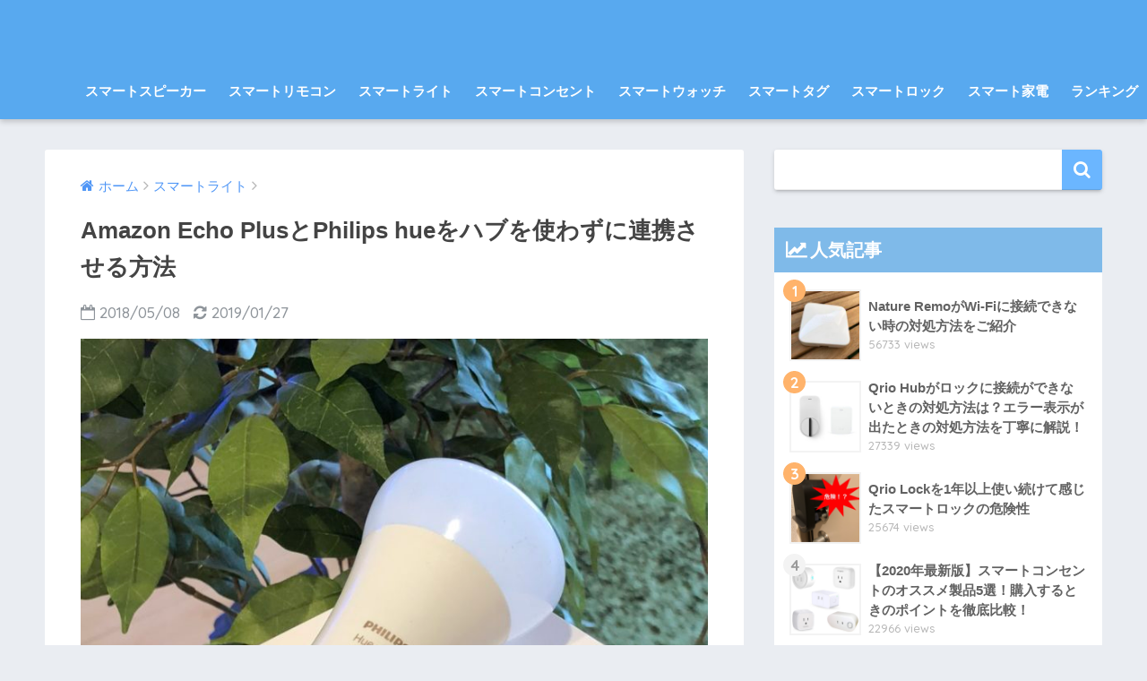

--- FILE ---
content_type: text/html; charset=UTF-8
request_url: https://monet-iot.com/2018/05/08/%E3%80%90%E3%83%AC%E3%83%93%E3%83%A5%E3%83%BC%E3%80%91philips-hue%E3%82%92amazon-echo-plus%E3%81%A7%E9%9F%B3%E5%A3%B0%E6%93%8D%E4%BD%9C%E3%81%97%E3%81%A6%E8%A6%8B%E3%81%9F%EF%BC%81%E8%A8%AD%E5%AE%9A/
body_size: 16752
content:
<!doctype html>
<!--[if lt IE 7]><html lang="ja" class="no-js lt-ie9 lt-ie8 lt-ie7"><![endif]-->
<!--[if (IE 7)&!(IEMobile)]><html lang="ja" class="no-js lt-ie9 lt-ie8"><![endif]-->
<!--[if (IE 8)&!(IEMobile)]><html lang="ja" class="no-js lt-ie9"><![endif]-->
<!--[if gt IE 8]><!--> <html lang="ja" class="no-js"><!--<![endif]-->
	<head>
		<meta charset="utf-8">
		<meta http-equiv="X-UA-Compatible" content="IE=edge">
		<meta name="HandheldFriendly" content="True">
		<meta name="MobileOptimized" content="320">
		<meta name="viewport" content="width=device-width, initial-scale=1 ,viewport-fit=cover"/>
		<meta name="msapplication-TileColor" content="#6bb6ff">
        <meta name="theme-color" content="#6bb6ff">
		<link rel="pingback" href="https://monet-iot.com/xmlrpc.php">
		<title>Amazon Echo PlusとPhilips hueをハブを使わずに連携させる方法 | モネット</title>
<link rel='dns-prefetch' href='//ajax.googleapis.com' />
<link rel='dns-prefetch' href='//fonts.googleapis.com' />
<link rel='dns-prefetch' href='//s.w.org' />
<link rel="alternate" type="application/rss+xml" title="モネット &raquo; フィード" href="https://monet-iot.com/feed/" />
		<script type="text/javascript">
			window._wpemojiSettings = {"baseUrl":"https:\/\/s.w.org\/images\/core\/emoji\/11\/72x72\/","ext":".png","svgUrl":"https:\/\/s.w.org\/images\/core\/emoji\/11\/svg\/","svgExt":".svg","source":{"concatemoji":"https:\/\/monet-iot.com\/wp-includes\/js\/wp-emoji-release.min.js"}};
			!function(e,a,t){var n,r,o,i=a.createElement("canvas"),p=i.getContext&&i.getContext("2d");function s(e,t){var a=String.fromCharCode;p.clearRect(0,0,i.width,i.height),p.fillText(a.apply(this,e),0,0);e=i.toDataURL();return p.clearRect(0,0,i.width,i.height),p.fillText(a.apply(this,t),0,0),e===i.toDataURL()}function c(e){var t=a.createElement("script");t.src=e,t.defer=t.type="text/javascript",a.getElementsByTagName("head")[0].appendChild(t)}for(o=Array("flag","emoji"),t.supports={everything:!0,everythingExceptFlag:!0},r=0;r<o.length;r++)t.supports[o[r]]=function(e){if(!p||!p.fillText)return!1;switch(p.textBaseline="top",p.font="600 32px Arial",e){case"flag":return s([55356,56826,55356,56819],[55356,56826,8203,55356,56819])?!1:!s([55356,57332,56128,56423,56128,56418,56128,56421,56128,56430,56128,56423,56128,56447],[55356,57332,8203,56128,56423,8203,56128,56418,8203,56128,56421,8203,56128,56430,8203,56128,56423,8203,56128,56447]);case"emoji":return!s([55358,56760,9792,65039],[55358,56760,8203,9792,65039])}return!1}(o[r]),t.supports.everything=t.supports.everything&&t.supports[o[r]],"flag"!==o[r]&&(t.supports.everythingExceptFlag=t.supports.everythingExceptFlag&&t.supports[o[r]]);t.supports.everythingExceptFlag=t.supports.everythingExceptFlag&&!t.supports.flag,t.DOMReady=!1,t.readyCallback=function(){t.DOMReady=!0},t.supports.everything||(n=function(){t.readyCallback()},a.addEventListener?(a.addEventListener("DOMContentLoaded",n,!1),e.addEventListener("load",n,!1)):(e.attachEvent("onload",n),a.attachEvent("onreadystatechange",function(){"complete"===a.readyState&&t.readyCallback()})),(n=t.source||{}).concatemoji?c(n.concatemoji):n.wpemoji&&n.twemoji&&(c(n.twemoji),c(n.wpemoji)))}(window,document,window._wpemojiSettings);
		</script>
		<style type="text/css">
img.wp-smiley,
img.emoji {
	display: inline !important;
	border: none !important;
	box-shadow: none !important;
	height: 1em !important;
	width: 1em !important;
	margin: 0 .07em !important;
	vertical-align: -0.1em !important;
	background: none !important;
	padding: 0 !important;
}
</style>
<link rel='stylesheet' id='contact-form-7-css'  href='https://monet-iot.com/wp-content/plugins/contact-form-7/includes/css/styles.css' type='text/css' media='all' />
<link rel='stylesheet' id='sng-stylesheet-css'  href='https://monet-iot.com/wp-content/themes/sango-theme/style.css?ver141' type='text/css' media='all' />
<link rel='stylesheet' id='sng-option-css'  href='https://monet-iot.com/wp-content/themes/sango-theme/entry-option.css?ver141' type='text/css' media='all' />
<link rel='stylesheet' id='child-style-css'  href='https://monet-iot.com/wp-content/themes/sango-theme-child/style.css' type='text/css' media='all' />
<link rel='stylesheet' id='sng-googlefonts-css'  href='//fonts.googleapis.com/css?family=Quicksand%3A500%2C700' type='text/css' media='all' />
<link rel='stylesheet' id='sng-fontawesome-css'  href='https://monet-iot.com/wp-content/themes/sango-theme/library/fontawesome/css/font-awesome.min.css' type='text/css' media='all' />
<link rel='stylesheet' id='ripple-style-css'  href='https://monet-iot.com/wp-content/themes/sango-theme/library/ripple/rippler.min.css' type='text/css' media='all' />
<script type='text/javascript' src='https://ajax.googleapis.com/ajax/libs/jquery/2.2.4/jquery.min.js'></script>
<script type='text/javascript' src='https://monet-iot.com/wp-content/themes/sango-theme/library/js/modernizr.custom.min.js'></script>
<link rel='https://api.w.org/' href='https://monet-iot.com/wp-json/' />
<link rel="EditURI" type="application/rsd+xml" title="RSD" href="https://monet-iot.com/xmlrpc.php?rsd" />
<link rel="canonical" href="https://monet-iot.com/2018/05/08/%e3%80%90%e3%83%ac%e3%83%93%e3%83%a5%e3%83%bc%e3%80%91philips-hue%e3%82%92amazon-echo-plus%e3%81%a7%e9%9f%b3%e5%a3%b0%e6%93%8d%e4%bd%9c%e3%81%97%e3%81%a6%e8%a6%8b%e3%81%9f%ef%bc%81%e8%a8%ad%e5%ae%9a/" />
<link rel='shortlink' href='https://monet-iot.com/?p=1657' />
<link rel="alternate" type="application/json+oembed" href="https://monet-iot.com/wp-json/oembed/1.0/embed?url=https%3A%2F%2Fmonet-iot.com%2F2018%2F05%2F08%2F%25e3%2580%2590%25e3%2583%25ac%25e3%2583%2593%25e3%2583%25a5%25e3%2583%25bc%25e3%2580%2591philips-hue%25e3%2582%2592amazon-echo-plus%25e3%2581%25a7%25e9%259f%25b3%25e5%25a3%25b0%25e6%2593%258d%25e4%25bd%259c%25e3%2581%2597%25e3%2581%25a6%25e8%25a6%258b%25e3%2581%259f%25ef%25bc%2581%25e8%25a8%25ad%25e5%25ae%259a%2F" />
<link rel="alternate" type="text/xml+oembed" href="https://monet-iot.com/wp-json/oembed/1.0/embed?url=https%3A%2F%2Fmonet-iot.com%2F2018%2F05%2F08%2F%25e3%2580%2590%25e3%2583%25ac%25e3%2583%2593%25e3%2583%25a5%25e3%2583%25bc%25e3%2580%2591philips-hue%25e3%2582%2592amazon-echo-plus%25e3%2581%25a7%25e9%259f%25b3%25e5%25a3%25b0%25e6%2593%258d%25e4%25bd%259c%25e3%2581%2597%25e3%2581%25a6%25e8%25a6%258b%25e3%2581%259f%25ef%25bc%2581%25e8%25a8%25ad%25e5%25ae%259a%2F&#038;format=xml" />
<meta property="og:title" content="Amazon Echo PlusとPhilips hueをハブを使わずに連携させる方法" />
<meta property="og:description" content="IoT製品の代名詞とも言われるスマート照明。 スマホ上で明るさやカラー変更をすることができる画期的デバイスです ... " />
<meta property="og:type" content="article" />
<meta property="og:url" content="https://monet-iot.com/2018/05/08/%e3%80%90%e3%83%ac%e3%83%93%e3%83%a5%e3%83%bc%e3%80%91philips-hue%e3%82%92amazon-echo-plus%e3%81%a7%e9%9f%b3%e5%a3%b0%e6%93%8d%e4%bd%9c%e3%81%97%e3%81%a6%e8%a6%8b%e3%81%9f%ef%bc%81%e8%a8%ad%e5%ae%9a/" />
<meta property="og:image" content="https://monet-iot.com/wp-content/uploads/2018/05/A8E72C6D-53C6-442F-8E6D-B9A0124A22D6-e1525597428383-1024x804.jpeg" />
<meta property="og:site_name" content="モネット" />
<meta name="twitter:card" content="summary_large_image" />
<script>
  (function(i,s,o,g,r,a,m){i['GoogleAnalyticsObject']=r;i[r]=i[r]||function(){
  (i[r].q=i[r].q||[]).push(arguments)},i[r].l=1*new Date();a=s.createElement(o),
  m=s.getElementsByTagName(o)[0];a.async=1;a.src=g;m.parentNode.insertBefore(a,m)
  })(window,document,'script','//www.google-analytics.com/analytics.js','ga');
  ga('create', 'UA-117921424-1', 'auto');
  ga('send', 'pageview');
</script>
<link rel="icon" href="https://monet-iot.com/wp-content/uploads/2018/02/cropped-IMG_0341-32x32.png" sizes="32x32" />
<link rel="icon" href="https://monet-iot.com/wp-content/uploads/2018/02/cropped-IMG_0341-192x192.png" sizes="192x192" />
<link rel="apple-touch-icon-precomposed" href="https://monet-iot.com/wp-content/uploads/2018/02/cropped-IMG_0341-180x180.png" />
<meta name="msapplication-TileImage" content="https://monet-iot.com/wp-content/uploads/2018/02/cropped-IMG_0341-270x270.png" />
<style>
a {color: #4f96f6;}
.main-c {color: #6bb6ff;}
.main-bc {background-color: #6bb6ff;}
.main-bdr,#inner-content .main-bdr {border-color:  #6bb6ff;}
.pastel-bc , #inner-content .pastel-bc {background-color: #c8e4ff;}
.accent-c {color: #ffb36b;}
.accent-bc {background-color: #ffb36b;}
.header,#footer-menu,.drawer__title {background-color: #58a9ef;}
#logo a {color: #FFF;}
.desktop-nav li a , .mobile-nav li a, #footer-menu a ,.copyright, #drawer__open,.drawer__title {color: #FFF;}
.drawer__title .close span, .drawer__title .close span:before {background: #FFF;}
.desktop-nav li:after {background: #FFF;}
.mobile-nav .current-menu-item {border-bottom-color: #FFF;}
.widgettitle {color: #ffffff;background-color:#7fbae9;}
.footer {background-color: #e0e4eb;}
.footer, .footer a, .footer .widget ul li a {color: #3c3c3c;}
#toc_container .toc_title, #footer_menu .raised, .pagination a, .pagination span, #reply-title:before , .entry-content blockquote:before ,.main-c-before li:before ,.main-c-b:before{color: #6bb6ff;}
#searchsubmit, #toc_container .toc_title:before, .cat-name, .pre_tag > span, .pagination .current, #submit ,.withtag_list > span,.main-bc-before li:before {background-color: #6bb6ff;}
#toc_container, h3 ,.li-mainbdr ul,.li-mainbdr ol {border-color: #6bb6ff;}
.search-title .fa-search ,.acc-bc-before li:before {background: #ffb36b;}
.li-accentbdr ul, .li-accentbdr ol {border-color: #ffb36b;}
.pagination a:hover ,.li-pastelbc ul, .li-pastelbc ol {background: #c8e4ff;}
body {font-size: 95%;}
@media only screen and (min-width: 481px) {
body {font-size: 107%;}
}
@media only screen and (min-width: 1030px) {
body {font-size: 107%;}
}
.totop {background: #5ba9f7;}
.header-info a {color: #FFF; background: linear-gradient(95deg,#738bff,#85e3ec);}
.fixed-menu ul {background: #FFF;}
.fixed-menu a {color: #a2a7ab;}
.fixed-menu .current-menu-item a , .fixed-menu ul li a.active {color: #6bb6ff;}
.post-tab {background: #FFF;} .post-tab>div {color: #a7a7a7} .post-tab > div.tab-active{background: linear-gradient(45deg,#bdb9ff,#67b8ff)}
</style>
		<meta name="google-site-verification" content="WVyyJ5mSGTjgfs3LzBkRAsQ-ATDVDFE_JKXrGf5kMok" />
	</head>
	<body class="post-template-default single single-post postid-1657 single-format-standard">
		<div id="container">
			<header class="header">
								<div id="inner-header" class="wrap cf">
										<p id="logo" class="h1 dfont">
						<a href="https://monet-iot.com"></a>
					</p>
					<nav class="desktop-nav clearfix"><ul id="menu-%e3%82%ab%e3%83%86%e3%82%b4%e3%83%aa" class="menu"><li id="menu-item-4179" class="menu-item menu-item-type-taxonomy menu-item-object-category menu-item-4179"><a href="https://monet-iot.com/category/%e3%82%b9%e3%83%9e%e3%83%bc%e3%83%88%e3%82%b9%e3%83%94%e3%83%bc%e3%82%ab%e3%83%bc/">スマートスピーカー</a></li>
<li id="menu-item-4185" class="menu-item menu-item-type-taxonomy menu-item-object-category menu-item-4185"><a href="https://monet-iot.com/category/%e3%82%b9%e3%83%9e%e3%83%bc%e3%83%88%e3%83%aa%e3%83%a2%e3%82%b3%e3%83%b3/">スマートリモコン</a></li>
<li id="menu-item-4183" class="menu-item menu-item-type-taxonomy menu-item-object-category current-post-ancestor current-menu-parent current-post-parent menu-item-4183"><a href="https://monet-iot.com/category/%e3%82%b9%e3%83%9e%e3%83%bc%e3%83%88%e3%83%a9%e3%82%a4%e3%83%88/">スマートライト</a></li>
<li id="menu-item-4188" class="menu-item menu-item-type-taxonomy menu-item-object-category menu-item-4188"><a href="https://monet-iot.com/category/%e3%82%b9%e3%83%9e%e3%83%bc%e3%83%88%e3%82%b3%e3%83%b3%e3%82%bb%e3%83%b3%e3%83%88/">スマートコンセント</a></li>
<li id="menu-item-4186" class="menu-item menu-item-type-taxonomy menu-item-object-category menu-item-4186"><a href="https://monet-iot.com/category/%e3%82%b9%e3%83%9e%e3%83%bc%e3%83%88%e3%82%a6%e3%82%a9%e3%83%83%e3%83%81/">スマートウォッチ</a></li>
<li id="menu-item-4184" class="menu-item menu-item-type-taxonomy menu-item-object-category menu-item-4184"><a href="https://monet-iot.com/category/%e3%82%b9%e3%83%9e%e3%83%bc%e3%83%88%e3%82%bf%e3%82%b0/">スマートタグ</a></li>
<li id="menu-item-4187" class="menu-item menu-item-type-taxonomy menu-item-object-category menu-item-4187"><a href="https://monet-iot.com/category/%e3%82%b9%e3%83%9e%e3%83%bc%e3%83%88%e3%83%ad%e3%83%83%e3%82%af/">スマートロック</a></li>
<li id="menu-item-4180" class="menu-item menu-item-type-taxonomy menu-item-object-category menu-item-4180"><a href="https://monet-iot.com/category/%e3%82%b9%e3%83%9e%e3%83%bc%e3%83%88%e5%ae%b6%e9%9b%bb/">スマート家電</a></li>
<li id="menu-item-4182" class="menu-item menu-item-type-taxonomy menu-item-object-category menu-item-4182"><a href="https://monet-iot.com/category/%e3%83%a9%e3%83%b3%e3%82%ad%e3%83%b3%e3%82%b0/">ランキング</a></li>
</ul></nav>				</div>
							</header>
				<div id="content">
		<div id="inner-content" class="wrap cf">
			<main id="main" class="m-all t-2of3 d-5of7 cf">
							       <article id="entry" class="cf post-1657 post type-post status-publish format-standard has-post-thumbnail category-124 tag-philips-hue tag-amazon-echo-plus">
			       	  <header class="article-header entry-header">
	<nav id="breadcrumb"><ul itemscope itemtype="http://schema.org/BreadcrumbList"><li itemprop="itemListElement" itemscope itemtype="http://schema.org/ListItem"><a href="https://monet-iot.com" itemprop="item"><span itemprop="name">ホーム</span></a><meta itemprop="position" content="1" /></li><li itemprop="itemListElement" itemscope itemtype="http://schema.org/ListItem"><a href="https://monet-iot.com/category/%e3%82%b9%e3%83%9e%e3%83%bc%e3%83%88%e3%83%a9%e3%82%a4%e3%83%88/" itemprop="item"><span itemprop="name">スマートライト</span></a><meta itemprop="position" content="2" /></li></ul></nav>    <h1 class="entry-title single-title">Amazon Echo PlusとPhilips hueをハブを使わずに連携させる方法</h1>
	<p class="entry-meta vcard dfont">
			       	<time class="pubdate entry-time" datetime="2018-05-08">2018/05/08</time>
	       		       		<time class="updated entry-time" datetime="2019-01-27">2019/01/27</time>
       	    </p>
            <p class="post-thumbnail"><img width="680" height="534" src="https://monet-iot.com/wp-content/uploads/2018/05/A8E72C6D-53C6-442F-8E6D-B9A0124A22D6-e1525597428383-1024x804.jpeg" class="attachment-large size-large wp-post-image" alt="" srcset="https://monet-iot.com/wp-content/uploads/2018/05/A8E72C6D-53C6-442F-8E6D-B9A0124A22D6-e1525597428383-1024x804.jpeg 1024w, https://monet-iot.com/wp-content/uploads/2018/05/A8E72C6D-53C6-442F-8E6D-B9A0124A22D6-e1525597428383-300x235.jpeg 300w, https://monet-iot.com/wp-content/uploads/2018/05/A8E72C6D-53C6-442F-8E6D-B9A0124A22D6-e1525597428383-768x603.jpeg 768w" sizes="(max-width: 680px) 100vw, 680px" /></p>
				  <!--FABボタン-->
	  	  <input type="checkbox" id="fab">
		  <label class="fab-btn accent-bc" for="fab"><i class="fa fa-share-alt"></i></label>
		  <label class="fab__close-cover" for="fab"></label>
		  <!--FABの中身-->
		  <div id="fab__contents">
			 <div class="fab__contents-main dfont">
			    <label class="close" for="fab"><span></span></label>
			    <p class="fab__contents_title">SHARE</p>
			  				  		<div class="fab__contents_img" style="background-image: url(https://monet-iot.com/wp-content/uploads/2018/05/A8E72C6D-53C6-442F-8E6D-B9A0124A22D6-e1525597428383-520x300.jpeg);">
			  		</div>
			  				  	    <div class="sns-btn">
            <ul>
          <!-- twitter -->
          <li class="tw sns-btn__item">
              <a href="http://twitter.com/share?url=https%3A%2F%2Fmonet-iot.com%2F2018%2F05%2F08%2F%25e3%2580%2590%25e3%2583%25ac%25e3%2583%2593%25e3%2583%25a5%25e3%2583%25bc%25e3%2580%2591philips-hue%25e3%2582%2592amazon-echo-plus%25e3%2581%25a7%25e9%259f%25b3%25e5%25a3%25b0%25e6%2593%258d%25e4%25bd%259c%25e3%2581%2597%25e3%2581%25a6%25e8%25a6%258b%25e3%2581%259f%25ef%25bc%2581%25e8%25a8%25ad%25e5%25ae%259a%2F&text=Amazon+Echo+Plus%E3%81%A8Philips+hue%E3%82%92%E3%83%8F%E3%83%96%E3%82%92%E4%BD%BF%E3%82%8F%E3%81%9A%E3%81%AB%E9%80%A3%E6%90%BA%E3%81%95%E3%81%9B%E3%82%8B%E6%96%B9%E6%B3%95%EF%BD%9C%E3%83%A2%E3%83%8D%E3%83%83%E3%83%88" target="_blank" rel="nofollow">
                  <i class="fa fa-twitter"></i>
                  <span class="share_txt">ツイート</span>
              </a>
                        </li>

          <!-- facebook -->
          <li class="fb sns-btn__item">
              <a href="http://www.facebook.com/share.php?u=https%3A%2F%2Fmonet-iot.com%2F2018%2F05%2F08%2F%25e3%2580%2590%25e3%2583%25ac%25e3%2583%2593%25e3%2583%25a5%25e3%2583%25bc%25e3%2580%2591philips-hue%25e3%2582%2592amazon-echo-plus%25e3%2581%25a7%25e9%259f%25b3%25e5%25a3%25b0%25e6%2593%258d%25e4%25bd%259c%25e3%2581%2597%25e3%2581%25a6%25e8%25a6%258b%25e3%2581%259f%25ef%25bc%2581%25e8%25a8%25ad%25e5%25ae%259a%2F&t=Amazon+Echo+Plus%E3%81%A8Philips+hue%E3%82%92%E3%83%8F%E3%83%96%E3%82%92%E4%BD%BF%E3%82%8F%E3%81%9A%E3%81%AB%E9%80%A3%E6%90%BA%E3%81%95%E3%81%9B%E3%82%8B%E6%96%B9%E6%B3%95%EF%BD%9C%E3%83%A2%E3%83%8D%E3%83%83%E3%83%88" target="_blank" rel="nofollow">
                  <i class="fa fa-facebook"></i>
                  <span class="share_txt">シェア</span>
              </a>
                        </li>

          <!-- はてなブックマーク -->
          <li class="hatebu sns-btn__item">
            <a href="http://b.hatena.ne.jp/add?mode=confirm&url=https%3A%2F%2Fmonet-iot.com%2F2018%2F05%2F08%2F%25e3%2580%2590%25e3%2583%25ac%25e3%2583%2593%25e3%2583%25a5%25e3%2583%25bc%25e3%2580%2591philips-hue%25e3%2582%2592amazon-echo-plus%25e3%2581%25a7%25e9%259f%25b3%25e5%25a3%25b0%25e6%2593%258d%25e4%25bd%259c%25e3%2581%2597%25e3%2581%25a6%25e8%25a6%258b%25e3%2581%259f%25ef%25bc%2581%25e8%25a8%25ad%25e5%25ae%259a%2F"  onclick="javascript:window.open(this.href, '', 'menubar=no,toolbar=no,resizable=yes,scrollbars=yes,height=400,width=510');return false;" target="_blank" rel="nofollow">
                  <i class="fa fa-hatebu"></i>
                  <span class="share_txt">はてブ</span>
              </a>
                        </li>

          <!-- Google+ 別デザインのときは非表示に-->
                        <li class="gplus sns-btn__item">
                  <a href="https://plus.google.com/share?url=https%3A%2F%2Fmonet-iot.com%2F2018%2F05%2F08%2F%25e3%2580%2590%25e3%2583%25ac%25e3%2583%2593%25e3%2583%25a5%25e3%2583%25bc%25e3%2580%2591philips-hue%25e3%2582%2592amazon-echo-plus%25e3%2581%25a7%25e9%259f%25b3%25e5%25a3%25b0%25e6%2593%258d%25e4%25bd%259c%25e3%2581%2597%25e3%2581%25a6%25e8%25a6%258b%25e3%2581%259f%25ef%25bc%2581%25e8%25a8%25ad%25e5%25ae%259a%2F" target="_blank" rel="nofollow">
                      <i class="fa fa-google-plus" aria-hidden="true"></i>
                      <span class="share_txt">Google+</span>
                  </a>
                                </li>
          
          <!-- Pocket -->
          <li class="pkt sns-btn__item">
             <a href="http://getpocket.com/edit?url=https%3A%2F%2Fmonet-iot.com%2F2018%2F05%2F08%2F%25e3%2580%2590%25e3%2583%25ac%25e3%2583%2593%25e3%2583%25a5%25e3%2583%25bc%25e3%2580%2591philips-hue%25e3%2582%2592amazon-echo-plus%25e3%2581%25a7%25e9%259f%25b3%25e5%25a3%25b0%25e6%2593%258d%25e4%25bd%259c%25e3%2581%2597%25e3%2581%25a6%25e8%25a6%258b%25e3%2581%259f%25ef%25bc%2581%25e8%25a8%25ad%25e5%25ae%259a%2F&title=Amazon+Echo+Plus%E3%81%A8Philips+hue%E3%82%92%E3%83%8F%E3%83%96%E3%82%92%E4%BD%BF%E3%82%8F%E3%81%9A%E3%81%AB%E9%80%A3%E6%90%BA%E3%81%95%E3%81%9B%E3%82%8B%E6%96%B9%E6%B3%95%EF%BD%9C%E3%83%A2%E3%83%8D%E3%83%83%E3%83%88" target="_blank" rel="nofollow">
                  <i class="fa fa-get-pocket"></i>
                  <span class="share_txt">Pocket</span>
              </a>
                        </li>

          <!-- LINE -->
          <li class="line sns-btn__item">
              <a href="http://line.me/R/msg/text/?https%3A%2F%2Fmonet-iot.com%2F2018%2F05%2F08%2F%25e3%2580%2590%25e3%2583%25ac%25e3%2583%2593%25e3%2583%25a5%25e3%2583%25bc%25e3%2580%2591philips-hue%25e3%2582%2592amazon-echo-plus%25e3%2581%25a7%25e9%259f%25b3%25e5%25a3%25b0%25e6%2593%258d%25e4%25bd%259c%25e3%2581%2597%25e3%2581%25a6%25e8%25a6%258b%25e3%2581%259f%25ef%25bc%2581%25e8%25a8%25ad%25e5%25ae%259a%2F%0D%0AAmazon+Echo+Plus%E3%81%A8Philips+hue%E3%82%92%E3%83%8F%E3%83%96%E3%82%92%E4%BD%BF%E3%82%8F%E3%81%9A%E3%81%AB%E9%80%A3%E6%90%BA%E3%81%95%E3%81%9B%E3%82%8B%E6%96%B9%E6%B3%95%EF%BD%9C%E3%83%A2%E3%83%8D%E3%83%83%E3%83%88" target="_blank" rel="nofollow">
                 <i class="fa fa-comment"></i>
                  <span class="share_txt dfont">LINE</span>
              </a>
          </li>
      </ul>
  </div>
  		  	</div>
		  </div>
		</header><section class="entry-content cf">
  <div class="widget_text sponsored"><p class="ads-title dfont">このページはアフィリエイト広告を使用しています</p><div class="textwidget custom-html-widget"><script async src="//pagead2.googlesyndication.com/pagead/js/adsbygoogle.js"></script>
<!-- モネットリンク -->
<ins class="adsbygoogle"
     style="display:block"
     data-ad-client="ca-pub-5883068741868857"
     data-ad-slot="3916630640"
     data-ad-format="link"
     data-full-width-responsive="true"></ins>
<script>
(adsbygoogle = window.adsbygoogle || []).push({});
</script></div></div><p>IoT製品の代名詞とも言われるスマート照明。 スマホ上で明るさやカラー変更をすることができる画期的デバイスです。 さらにスマートスピーカーと連携をすることで、音声で操作をすることができる製品もあります。 今回はそんなスマート照明の代表格、PHILIPS hueを実際に使ってみました！ 今回は<span style="color: #ff0000;"><strong><u>Amazon Echo PlusとPHILIPS hueの連携方法</u></strong></span>をご紹介したいと思います！</p>
<div class="widget_text sponsored"><p class="ads-title dfont">スポンサードリンク</p><div class="textwidget custom-html-widget"><script async src="//pagead2.googlesyndication.com/pagead/js/adsbygoogle.js"></script>
<!-- モネットヘッダー -->
<ins class="adsbygoogle"
     style="display:block"
     data-ad-client="ca-pub-5883068741868857"
     data-ad-slot="7086906275"
     data-ad-format="auto"
     data-full-width-responsive="true"></ins>
<script>
(adsbygoogle = window.adsbygoogle || []).push({});
</script></div></div><div id="toc_container" class="toc_light_blue no_bullets"><p class="toc_title">もくじ</p><ul class="toc_list"><li><a href="#i">事前に準備しなければいけないこと</a></li><li><a href="#Amazon_Echo_PlusPHILIPS_hue">Amazon Echo PlusとPHILIPS hueの連携方法</a></li><li><a href="#Philips_Hue">実際にPhilips Hueを音声操作してみた</a></li><li><a href="#i-2">おわりに</a></li></ul></div>
<h2 class="hh hh21"><span id="i">事前に準備しなければいけないこと</span></h2>
<p><img class=" wp-image-1666 aligncenter img_border" src="http://monet-iot.com/wp-content/uploads/2018/05/18B34A29-9AB2-40EB-8E1D-52663B829965-e1525597871224-300x223.jpeg" alt="" width="739" height="549" srcset="https://monet-iot.com/wp-content/uploads/2018/05/18B34A29-9AB2-40EB-8E1D-52663B829965-e1525597871224-300x223.jpeg 300w, https://monet-iot.com/wp-content/uploads/2018/05/18B34A29-9AB2-40EB-8E1D-52663B829965-e1525597871224-768x570.jpeg 768w, https://monet-iot.com/wp-content/uploads/2018/05/18B34A29-9AB2-40EB-8E1D-52663B829965-e1525597871224-1024x760.jpeg 1024w" sizes="(max-width: 739px) 100vw, 739px" /> Amazon Echo PlusとPHILIPS hueを連携させるにあたって、Amazon Echo Plusの初期設定を完了させておく必要があります。 <strong><u>PHILIPS hueのアプリを用いた初期設定は別売のハブを購入しないとできません</u></strong>ので、今回は省いて大丈夫です。 以下の記事をご覧いただきながらAmazon Echo Plusを正しく初期設定をしてください！ 	          <a class="c_linkto" href="https://monet-iot.com/2018/04/15/%e3%80%90%e3%83%ac%e3%83%93%e3%83%a5%e3%83%bc%e3%80%91wi-fi%e3%81%ab%e6%8e%a5%e7%b6%9a%e3%81%a7%e3%81%8d%e3%81%aa%e3%81%84%e5%a0%b4%e5%90%88%e3%81%ae%e5%af%be%e5%87%a6%e6%96%b9%e6%b3%95%e3%81%af/">
	            <span><img width="520" height="300" src="https://monet-iot.com/wp-content/uploads/2018/04/72619C82-DCDC-490A-BE01-830CEA04427A-e1523721100528-520x300.jpeg" class="attachment-thumb-520 size-thumb-520 wp-post-image" alt="" /></span>
	            <span class="c_linkto_text">【レビュー】Wi-Fiに接続できない場合の対処方法は？Amazon echoの初期設定方法を徹底解説！</span>
	          </a>
<h2 class="hh hh21"><span id="Amazon_Echo_PlusPHILIPS_hue">Amazon Echo PlusとPHILIPS hueの連携方法</span></h2>
<p><img class=" wp-image-903 aligncenter img_border" src="http://monet-iot.com/wp-content/uploads/2018/04/09057DAA-2939-4110-BDD6-70C62C2F60CB-e1523721987425-300x281.png" alt="" width="739" height="692" srcset="https://monet-iot.com/wp-content/uploads/2018/04/09057DAA-2939-4110-BDD6-70C62C2F60CB-e1523721987425-300x281.png 300w, https://monet-iot.com/wp-content/uploads/2018/04/09057DAA-2939-4110-BDD6-70C62C2F60CB-e1523721987425-768x719.png 768w, https://monet-iot.com/wp-content/uploads/2018/04/09057DAA-2939-4110-BDD6-70C62C2F60CB-e1523721987425-1024x958.png 1024w, https://monet-iot.com/wp-content/uploads/2018/04/09057DAA-2939-4110-BDD6-70C62C2F60CB-e1523721987425.png 1125w" sizes="(max-width: 739px) 100vw, 739px" /> 今回連携をするにあたって使用するアプリは<strong>Amazon Alexaのみ</strong>です。 先にもご説明致しました通りPHILIPS hueの初期設定は専用のハブを購入しないとできませんので、今回はPHILIPS hue専用アプリの設定は今回は省きます。 逆に言ってしまえば初期設定の必要がないくらい簡単に連携させることが出来ますので、その手順をご紹介していきたいと思います！ <img class=" wp-image-1664 aligncenter img_border" src="http://monet-iot.com/wp-content/uploads/2018/05/A5C3CD3B-A008-4225-8682-62FBBFEE670C-e1525601499746-300x242.jpeg" alt="" width="740" height="597" srcset="https://monet-iot.com/wp-content/uploads/2018/05/A5C3CD3B-A008-4225-8682-62FBBFEE670C-e1525601499746-300x242.jpeg 300w, https://monet-iot.com/wp-content/uploads/2018/05/A5C3CD3B-A008-4225-8682-62FBBFEE670C-e1525601499746-768x620.jpeg 768w, https://monet-iot.com/wp-content/uploads/2018/05/A5C3CD3B-A008-4225-8682-62FBBFEE670C-e1525601499746-1024x827.jpeg 1024w" sizes="(max-width: 740px) 100vw, 740px" /> アプリの連携をおこなう前にPHILIPS hueを照明器具に設置しましょう！ PHILIPS hueに電気が流れると通常の電球色で発光しますので、それが確認できたらアプリの設定に移りましょう。   <img class=" wp-image-1674 aligncenter img_border" src="http://monet-iot.com/wp-content/uploads/2018/05/EE16D480-9356-487F-9BC9-4EA991CD2D8F-280x300.png" alt="" width="740" height="793" srcset="https://monet-iot.com/wp-content/uploads/2018/05/EE16D480-9356-487F-9BC9-4EA991CD2D8F-280x300.png 280w, https://monet-iot.com/wp-content/uploads/2018/05/EE16D480-9356-487F-9BC9-4EA991CD2D8F-768x822.png 768w, https://monet-iot.com/wp-content/uploads/2018/05/EE16D480-9356-487F-9BC9-4EA991CD2D8F-957x1024.png 957w, https://monet-iot.com/wp-content/uploads/2018/05/EE16D480-9356-487F-9BC9-4EA991CD2D8F.png 1200w" sizes="(max-width: 740px) 100vw, 740px" /> 連携はAmazon Alexaアプリの「スマートホーム」カテゴリからおこないます。 Amazon Alexaアプリを起動したらサイドバーカテゴリに表示されている「スマートホーム」をタップしましょう！ すると右の画面になりますので「デバイスを追加」をタップします。   <img class=" wp-image-1675 aligncenter img_border" src="http://monet-iot.com/wp-content/uploads/2018/05/80F4373C-D84B-4F1E-822A-B6DA83085339-282x300.png" alt="" width="738" height="785" srcset="https://monet-iot.com/wp-content/uploads/2018/05/80F4373C-D84B-4F1E-822A-B6DA83085339-282x300.png 282w, https://monet-iot.com/wp-content/uploads/2018/05/80F4373C-D84B-4F1E-822A-B6DA83085339-768x818.png 768w, https://monet-iot.com/wp-content/uploads/2018/05/80F4373C-D84B-4F1E-822A-B6DA83085339-962x1024.png 962w, https://monet-iot.com/wp-content/uploads/2018/05/80F4373C-D84B-4F1E-822A-B6DA83085339.png 1206w" sizes="(max-width: 738px) 100vw, 738px" /> 「デバイスを追加」をタップするとデバイスの検出がおこなわれます。 無事検出が完了すると右の画面のように「一番目のライト」とスマートホーム上に表示されます。 これで基本連携は完了です！   <img class=" wp-image-1676 aligncenter img_border" src="http://monet-iot.com/wp-content/uploads/2018/05/E8339B25-9B5E-4F51-BAC1-4A174D64DFC2-281x300.png" alt="" width="722" height="771" srcset="https://monet-iot.com/wp-content/uploads/2018/05/E8339B25-9B5E-4F51-BAC1-4A174D64DFC2-281x300.png 281w, https://monet-iot.com/wp-content/uploads/2018/05/E8339B25-9B5E-4F51-BAC1-4A174D64DFC2-768x820.png 768w, https://monet-iot.com/wp-content/uploads/2018/05/E8339B25-9B5E-4F51-BAC1-4A174D64DFC2-960x1024.png 960w, https://monet-iot.com/wp-content/uploads/2018/05/E8339B25-9B5E-4F51-BAC1-4A174D64DFC2.png 1206w" sizes="(max-width: 722px) 100vw, 722px" /> 最後に連携をしたPHILIPS hueが動作するかを確認しましょう。 電球のアイコンをタップすると電球のオンオフができます。ここでタップして動作が確認できれば問題なく連携ができていると考えて大丈夫です！ あとはアレクサで音声操作をするためにPHILIPS hueの名前を変更しておきましょう。 右画面に表示されている「名前を編集」ボタンをタップすれば変更することができます。 これで音声操作をするための準備は整いました！ <script async src="//pagead2.googlesyndication.com/pagead/js/adsbygoogle.js"></script></p>
<p><!-- モネットヘッダー --></p>
<p><ins class="adsbygoogle" style="display: block;" data-ad-client="ca-pub-5883068741868857" data-ad-slot="7086906275" data-ad-format="auto" data-full-width-responsive="true"></ins> <script>
(adsbygoogle = window.adsbygoogle || []).push({});
</script></p>
<h2 class="hh hh21"><span id="Philips_Hue">実際にPhilips Hueを音声操作してみた</span></h2>
<p><img class=" wp-image-1662 aligncenter img_border" src="http://monet-iot.com/wp-content/uploads/2018/05/A8E72C6D-53C6-442F-8E6D-B9A0124A22D6-e1525597428383-300x235.jpeg" alt="" width="748" height="586" srcset="https://monet-iot.com/wp-content/uploads/2018/05/A8E72C6D-53C6-442F-8E6D-B9A0124A22D6-e1525597428383-300x235.jpeg 300w, https://monet-iot.com/wp-content/uploads/2018/05/A8E72C6D-53C6-442F-8E6D-B9A0124A22D6-e1525597428383-768x603.jpeg 768w, https://monet-iot.com/wp-content/uploads/2018/05/A8E72C6D-53C6-442F-8E6D-B9A0124A22D6-e1525597428383-1024x804.jpeg 1024w" sizes="(max-width: 748px) 100vw, 748px" /> 設定が完了したら早速音声で操作をしてみましょう！ アレクサが反応をするワードは以下の通りです。 			<div class="sng-box box28"><div class="box-title">対応ワード</div> &#x2611; アレクサ、〇〇をつけて（消して） &#x2611; アレクサ、〇〇の光を弱く（強く）して &#x2611; アレクサ、〇〇の光を20％にして &#x2611; アレクサ、〇〇の光を赤くして</div> 〇〇には名前変更をした際に登録した名前を入れて話しかけてください。 見ていただくとわかる通り。比較的多くのワードに反応してくれます！ 若干タイムラグがあるものの、しっかりと聞き取って電球に指示を送ってくれますので色々試して見ましょう。 <img class=" wp-image-1669 aligncenter img_border" src="http://monet-iot.com/wp-content/uploads/2018/05/EFF4E733-738A-4467-AA08-DE92F51C14B3-300x151.png" alt="" width="797" height="401" srcset="https://monet-iot.com/wp-content/uploads/2018/05/EFF4E733-738A-4467-AA08-DE92F51C14B3-300x151.png 300w, https://monet-iot.com/wp-content/uploads/2018/05/EFF4E733-738A-4467-AA08-DE92F51C14B3-768x386.png 768w, https://monet-iot.com/wp-content/uploads/2018/05/EFF4E733-738A-4467-AA08-DE92F51C14B3-1024x514.png 1024w" sizes="(max-width: 797px) 100vw, 797px" /> 「<strong>アレクサ、寝室のライトをつけて！</strong>」 まずは電球をつけられるかどうか試してみました！すると画像にあるようにちゃんと音声認識をしてPHILIPS hueの電源をつけてくれました！   <img class=" wp-image-1670 aligncenter img_border" src="http://monet-iot.com/wp-content/uploads/2018/05/7808489E-0044-449D-9E0C-2B12B15D1DDB-300x151.png" alt="" width="795" height="400" srcset="https://monet-iot.com/wp-content/uploads/2018/05/7808489E-0044-449D-9E0C-2B12B15D1DDB-300x151.png 300w, https://monet-iot.com/wp-content/uploads/2018/05/7808489E-0044-449D-9E0C-2B12B15D1DDB-768x385.png 768w, https://monet-iot.com/wp-content/uploads/2018/05/7808489E-0044-449D-9E0C-2B12B15D1DDB-1024x514.png 1024w" sizes="(max-width: 795px) 100vw, 795px" /> 「<strong><u>アレクサ、スタンドライトの光を20%にして！</u></strong>」 音声だけで光の強さを変えることもできます。寝るときなどに光を弱くした時には非常に便利ですね！ 細かく光の強さを帰ることができますので、色々試してみてください！ <img class=" wp-image-1671 aligncenter img_border" src="http://monet-iot.com/wp-content/uploads/2018/05/5763AFE5-7A44-4D6F-AFB6-9A9FEE92C2EF-300x150.png" alt="" width="780" height="390" srcset="https://monet-iot.com/wp-content/uploads/2018/05/5763AFE5-7A44-4D6F-AFB6-9A9FEE92C2EF-300x150.png 300w, https://monet-iot.com/wp-content/uploads/2018/05/5763AFE5-7A44-4D6F-AFB6-9A9FEE92C2EF-768x385.png 768w, https://monet-iot.com/wp-content/uploads/2018/05/5763AFE5-7A44-4D6F-AFB6-9A9FEE92C2EF-1024x513.png 1024w" sizes="(max-width: 780px) 100vw, 780px" /> 「<strong><u>アレクサ、寝室のライトの光を青にして！</u></strong>」 最後にアレクサに話しかけてみたところ、しっかりと反応をして光の色を変えてくれました！ これはかなり便利です！！！</p>
<h2 class="hh hh21"><span id="i-2">おわりに</span></h2>
<p>さて今回はAmazon Echo PlusとPHILIPS hueの連携方法について詳しくご紹介をしました！ やはりスマホ上での操作ではなく<strong><span style="color: #ff0000;">音声操作ができるスマート電球はかなり便利だと思いました</span></strong>！！！ ただし注意するべき点は<strong>本来PHILIPS hueは専用のハブを購入しなければ操作することができません</strong>。 Amazon Echo Plusにはハブが内蔵されているため購入する必要はありませんが、ベーシックタイプのAmazon Echoを購入されている方はご注意ください！</p>
<div class="cstmreba">
<div class="kaerebalink-box">
<div class="kaerebalink-image"><a href="//af.moshimo.com/af/c/click?a_id=958555&amp;p_id=170&amp;pc_id=185&amp;pl_id=4062&amp;s_v=b5Rz2P0601xu&amp;url=https%3A%2F%2Fwww.amazon.co.jp%2Fexec%2Fobidos%2FASIN%2FB01J4IY8WE%2Fref%3Dnosim" target="_blank" rel="noopener"><img style="border: none;" src="https://images-fe.ssl-images-amazon.com/images/I/41MULOTvdZL._SL160_.jpg" /></a><img style="border: none;" src="//i.moshimo.com/af/i/impression?a_id=958555&amp;p_id=170&amp;pc_id=185&amp;pl_id=4062" width="1" height="1" /></div>
<div class="kaerebalink-info">
<div class="kaerebalink-name"><a href="//af.moshimo.com/af/c/click?a_id=958555&amp;p_id=170&amp;pc_id=185&amp;pl_id=4062&amp;s_v=b5Rz2P0601xu&amp;url=https%3A%2F%2Fwww.amazon.co.jp%2Fexec%2Fobidos%2FASIN%2FB01J4IY8WE%2Fref%3Dnosim" target="_blank" rel="noopener">Amazon Echo Plus (Newモデル)、スマートホームハブ内蔵、ブラック</a><img style="border: none;" src="//i.moshimo.com/af/i/impression?a_id=958555&amp;p_id=170&amp;pc_id=185&amp;pl_id=4062" width="1" height="1" /></p>
<div class="kaerebalink-powered-date">posted with <a href="http://kaereba.com" target="_blank" rel="nofollow noopener">カエレバ</a></div>
</div>
<div class="kaerebalink-detail">Amazon 2018-04-03</div>
<div class="kaerebalink-link1">
<div class="shoplinkamazon"><a href="//af.moshimo.com/af/c/click?a_id=958555&amp;p_id=170&amp;pc_id=185&amp;pl_id=4062&amp;s_v=b5Rz2P0601xu&amp;url=https%3A%2F%2Fwww.amazon.co.jp%2Fgp%2Fsearch%3Fkeywords%3Damazon%2520echo%2520plus%26__mk_ja_JP%3D%25E3%2582%25AB%25E3%2582%25BF%25E3%2582%25AB%25E3%2583%258A" target="_blank" rel="noopener">Amazon</a><img style="border: none;" src="//i.moshimo.com/af/i/impression?a_id=958555&amp;p_id=170&amp;pc_id=185&amp;pl_id=4062" width="1" height="1" /></div>
<div class="shoplinkrakuten"><a href="//af.moshimo.com/af/c/click?a_id=940158&amp;p_id=54&amp;pc_id=54&amp;pl_id=616&amp;s_v=b5Rz2P0601xu&amp;url=https%3A%2F%2Fsearch.rakuten.co.jp%2Fsearch%2Fmall%2Famazon%2520echo%2520plus%2F-%2Ff.1-p.1-s.1-sf.0-st.A-v.2%3Fx%3D0" target="_blank" rel="noopener">楽天市場</a><img style="border: none;" src="//i.moshimo.com/af/i/impression?a_id=940158&amp;p_id=54&amp;pc_id=54&amp;pl_id=616" width="1" height="1" /></div>
</div>
</div>
<div class="booklink-footer"> </div>
</div>
</div>
<div class="cstmreba">
<div class="kaerebalink-box">
<div class="kaerebalink-image"><a href="//af.moshimo.com/af/c/click?a_id=958555&amp;p_id=170&amp;pc_id=185&amp;pl_id=4062&amp;s_v=b5Rz2P0601xu&amp;url=https%3A%2F%2Fwww.amazon.co.jp%2Fexec%2Fobidos%2FASIN%2FB0771N53QK%2Fref%3Dnosim" target="_blank" rel="noopener"><img style="border: none;" src="https://images-fe.ssl-images-amazon.com/images/I/41azTCriD%2BL._SL160_.jpg" /></a><img style="border: none;" src="//i.moshimo.com/af/i/impression?a_id=958555&amp;p_id=170&amp;pc_id=185&amp;pl_id=4062" width="1" height="1" /></div>
<div class="kaerebalink-info">
<div class="kaerebalink-name"><a href="//af.moshimo.com/af/c/click?a_id=958555&amp;p_id=170&amp;pc_id=185&amp;pl_id=4062&amp;s_v=b5Rz2P0601xu&amp;url=https%3A%2F%2Fwww.amazon.co.jp%2Fexec%2Fobidos%2FASIN%2FB0771N53QK%2Fref%3Dnosim" target="_blank" rel="noopener">Philips Hue(ヒュー) シングルランプv3 929001367902 【Works with Alexa認定製品】</a><img style="border: none;" src="//i.moshimo.com/af/i/impression?a_id=958555&amp;p_id=170&amp;pc_id=185&amp;pl_id=4062" width="1" height="1" /></p>
<div class="kaerebalink-powered-date">posted with <a href="http://kaereba.com" target="_blank" rel="nofollow noopener">カエレバ</a></div>
</div>
<div class="kaerebalink-detail">フィリップスライティング(Philips Lighting) 2017-11-06</div>
<div class="kaerebalink-link1">
<div class="shoplinkamazon"><a href="//af.moshimo.com/af/c/click?a_id=958555&amp;p_id=170&amp;pc_id=185&amp;pl_id=4062&amp;s_v=b5Rz2P0601xu&amp;url=https%3A%2F%2Fwww.amazon.co.jp%2Fgp%2Fsearch%3Fkeywords%3Dphilips%2520hue%26__mk_ja_JP%3D%25E3%2582%25AB%25E3%2582%25BF%25E3%2582%25AB%25E3%2583%258A" target="_blank" rel="noopener">Amazon</a><img style="border: none;" src="//i.moshimo.com/af/i/impression?a_id=958555&amp;p_id=170&amp;pc_id=185&amp;pl_id=4062" width="1" height="1" /></div>
<div class="shoplinkrakuten"><a href="//af.moshimo.com/af/c/click?a_id=940158&amp;p_id=54&amp;pc_id=54&amp;pl_id=616&amp;s_v=b5Rz2P0601xu&amp;url=https%3A%2F%2Fsearch.rakuten.co.jp%2Fsearch%2Fmall%2Fphilips%2520hue%2F-%2Ff.1-p.1-s.1-sf.0-st.A-v.2%3Fx%3D0" target="_blank" rel="noopener">楽天市場</a><img style="border: none;" src="//i.moshimo.com/af/i/impression?a_id=940158&amp;p_id=54&amp;pc_id=54&amp;pl_id=616" width="1" height="1" /></div>
</div>
</div>
<div class="booklink-footer"> </div>
</div>
</div>
<p><script async src="//pagead2.googlesyndication.com/pagead/js/adsbygoogle.js"></script></p>
<p><!-- モネットリンク --></p>
<p><ins class="adsbygoogle" style="display: block;" data-ad-client="ca-pub-5883068741868857" data-ad-slot="3916630640" data-ad-format="link" data-full-width-responsive="true"></ins> <script>
(adsbygoogle = window.adsbygoogle || []).push({});
</script></p>
<div class="widget_text sponsored dfont"><div class="textwidget custom-html-widget"><center><script async src="//pagead2.googlesyndication.com/pagead/js/adsbygoogle.js"></script>
<!-- モネットヘッダー -->
<ins class="adsbygoogle"
     style="display:block"
     data-ad-client="ca-pub-5883068741868857"
     data-ad-slot="7086906275"
     data-ad-format="auto"></ins>
<script>
(adsbygoogle = window.adsbygoogle || []).push({});
</script></center>

<center><script async src="//pagead2.googlesyndication.com/pagead/js/adsbygoogle.js"></script>
<!-- モネットヘッダー -->
<ins class="adsbygoogle"
     style="display:block"
     data-ad-client="ca-pub-5883068741868857"
     data-ad-slot="7086906275"
     data-ad-format="auto"></ins>
<script>
(adsbygoogle = window.adsbygoogle || []).push({});
</script></center></div></div></section><footer class="article-footer">
    <aside>
    	<div class="footer-contents">
        	    <div class="sns-btn sns-dif normal-sns">
      <span class="sns-btn__title dfont">SHARE</span>      <ul>
          <!-- twitter -->
          <li class="tw sns-btn__item">
              <a href="http://twitter.com/share?url=https%3A%2F%2Fmonet-iot.com%2F2018%2F05%2F08%2F%25e3%2580%2590%25e3%2583%25ac%25e3%2583%2593%25e3%2583%25a5%25e3%2583%25bc%25e3%2580%2591philips-hue%25e3%2582%2592amazon-echo-plus%25e3%2581%25a7%25e9%259f%25b3%25e5%25a3%25b0%25e6%2593%258d%25e4%25bd%259c%25e3%2581%2597%25e3%2581%25a6%25e8%25a6%258b%25e3%2581%259f%25ef%25bc%2581%25e8%25a8%25ad%25e5%25ae%259a%2F&text=Amazon+Echo+Plus%E3%81%A8Philips+hue%E3%82%92%E3%83%8F%E3%83%96%E3%82%92%E4%BD%BF%E3%82%8F%E3%81%9A%E3%81%AB%E9%80%A3%E6%90%BA%E3%81%95%E3%81%9B%E3%82%8B%E6%96%B9%E6%B3%95%EF%BD%9C%E3%83%A2%E3%83%8D%E3%83%83%E3%83%88" target="_blank" rel="nofollow">
                  <i class="fa fa-twitter"></i>
                  <span class="share_txt">ツイート</span>
              </a>
                        </li>

          <!-- facebook -->
          <li class="fb sns-btn__item">
              <a href="http://www.facebook.com/share.php?u=https%3A%2F%2Fmonet-iot.com%2F2018%2F05%2F08%2F%25e3%2580%2590%25e3%2583%25ac%25e3%2583%2593%25e3%2583%25a5%25e3%2583%25bc%25e3%2580%2591philips-hue%25e3%2582%2592amazon-echo-plus%25e3%2581%25a7%25e9%259f%25b3%25e5%25a3%25b0%25e6%2593%258d%25e4%25bd%259c%25e3%2581%2597%25e3%2581%25a6%25e8%25a6%258b%25e3%2581%259f%25ef%25bc%2581%25e8%25a8%25ad%25e5%25ae%259a%2F&t=Amazon+Echo+Plus%E3%81%A8Philips+hue%E3%82%92%E3%83%8F%E3%83%96%E3%82%92%E4%BD%BF%E3%82%8F%E3%81%9A%E3%81%AB%E9%80%A3%E6%90%BA%E3%81%95%E3%81%9B%E3%82%8B%E6%96%B9%E6%B3%95%EF%BD%9C%E3%83%A2%E3%83%8D%E3%83%83%E3%83%88" target="_blank" rel="nofollow">
                  <i class="fa fa-facebook"></i>
                  <span class="share_txt">シェア</span>
              </a>
                        </li>

          <!-- はてなブックマーク -->
          <li class="hatebu sns-btn__item">
            <a href="http://b.hatena.ne.jp/add?mode=confirm&url=https%3A%2F%2Fmonet-iot.com%2F2018%2F05%2F08%2F%25e3%2580%2590%25e3%2583%25ac%25e3%2583%2593%25e3%2583%25a5%25e3%2583%25bc%25e3%2580%2591philips-hue%25e3%2582%2592amazon-echo-plus%25e3%2581%25a7%25e9%259f%25b3%25e5%25a3%25b0%25e6%2593%258d%25e4%25bd%259c%25e3%2581%2597%25e3%2581%25a6%25e8%25a6%258b%25e3%2581%259f%25ef%25bc%2581%25e8%25a8%25ad%25e5%25ae%259a%2F"  onclick="javascript:window.open(this.href, '', 'menubar=no,toolbar=no,resizable=yes,scrollbars=yes,height=400,width=510');return false;" target="_blank" rel="nofollow">
                  <i class="fa fa-hatebu"></i>
                  <span class="share_txt">はてブ</span>
              </a>
                        </li>

          <!-- Google+ 別デザインのときは非表示に-->
          
          <!-- Pocket -->
          <li class="pkt sns-btn__item">
             <a href="http://getpocket.com/edit?url=https%3A%2F%2Fmonet-iot.com%2F2018%2F05%2F08%2F%25e3%2580%2590%25e3%2583%25ac%25e3%2583%2593%25e3%2583%25a5%25e3%2583%25bc%25e3%2580%2591philips-hue%25e3%2582%2592amazon-echo-plus%25e3%2581%25a7%25e9%259f%25b3%25e5%25a3%25b0%25e6%2593%258d%25e4%25bd%259c%25e3%2581%2597%25e3%2581%25a6%25e8%25a6%258b%25e3%2581%259f%25ef%25bc%2581%25e8%25a8%25ad%25e5%25ae%259a%2F&title=Amazon+Echo+Plus%E3%81%A8Philips+hue%E3%82%92%E3%83%8F%E3%83%96%E3%82%92%E4%BD%BF%E3%82%8F%E3%81%9A%E3%81%AB%E9%80%A3%E6%90%BA%E3%81%95%E3%81%9B%E3%82%8B%E6%96%B9%E6%B3%95%EF%BD%9C%E3%83%A2%E3%83%8D%E3%83%83%E3%83%88" target="_blank" rel="nofollow">
                  <i class="fa fa-get-pocket"></i>
                  <span class="share_txt">Pocket</span>
              </a>
                        </li>

          <!-- LINE -->
          <li class="line sns-btn__item">
              <a href="http://line.me/R/msg/text/?https%3A%2F%2Fmonet-iot.com%2F2018%2F05%2F08%2F%25e3%2580%2590%25e3%2583%25ac%25e3%2583%2593%25e3%2583%25a5%25e3%2583%25bc%25e3%2580%2591philips-hue%25e3%2582%2592amazon-echo-plus%25e3%2581%25a7%25e9%259f%25b3%25e5%25a3%25b0%25e6%2593%258d%25e4%25bd%259c%25e3%2581%2597%25e3%2581%25a6%25e8%25a6%258b%25e3%2581%259f%25ef%25bc%2581%25e8%25a8%25ad%25e5%25ae%259a%2F%0D%0AAmazon+Echo+Plus%E3%81%A8Philips+hue%E3%82%92%E3%83%8F%E3%83%96%E3%82%92%E4%BD%BF%E3%82%8F%E3%81%9A%E3%81%AB%E9%80%A3%E6%90%BA%E3%81%95%E3%81%9B%E3%82%8B%E6%96%B9%E6%B3%95%EF%BD%9C%E3%83%A2%E3%83%8D%E3%83%83%E3%83%88" target="_blank" rel="nofollow">
                 <i class="fa fa-comment"></i>
                  <span class="share_txt dfont">LINE</span>
              </a>
          </li>
      </ul>
  </div>
          	        	<div class="footer-meta dfont">
               	               	 	<p class="footer-meta_title">CATEGORY :</p>
               	 	<ul class="post-categories">
	<li><a href="https://monet-iot.com/category/%e3%82%b9%e3%83%9e%e3%83%bc%e3%83%88%e3%83%a9%e3%82%a4%e3%83%88/" rel="category tag">スマートライト</a></li></ul>               	               		<div class="meta-tag">
               		<p class="footer-meta_title">TAGS :</p>
               		<ul><li><a href="https://monet-iot.com/tag/philips-hue/" rel="tag">Philips Hue</a></li><li><a href="https://monet-iot.com/tag/amazon-echo-plus/" rel="tag">Amazon Echo Plus</a></li></ul>               		</div>
              	          	</div>
        	        	        	<div id="related_ads"><div class="textwidget custom-html-widget"></div></div>          <h3 class="h-undeline related_title">こちらも読まれています</h3><div class="related-posts type_b no_slide" ontouchstart =""><ul><li><a href="https://monet-iot.com/2018/05/03/%e3%80%90%e3%83%ac%e3%83%93%e3%83%a5%e3%83%bc%e3%80%91amazon-echo%e3%81%a8vocolinc%e3%81%ae%e3%82%b9%e3%83%9e%e3%83%bc%e3%83%88%e9%9b%bb%e7%90%83l1%e3%81%8c%e9%80%a3%e6%90%ba%e3%81%a7%e3%81%8d/">
              <figure class="rlmg">
                <img src="https://monet-iot.com/wp-content/uploads/2018/05/2406872E-5160-41F3-9BD8-B01150025ABA-e1525148593939-520x300.jpeg" alt="【レビュー】Amazon EchoとVOCOlincのスマート電球L1が連携できない場合の対処方法！Alexaを使ってできること！">
              </figure>
              <div class="rep"><p>【レビュー】Amazon EchoとVOCOlincのスマート電球L1が連携できない場合の対処方法！Alexaを使ってできること！</p></div>
            </a>
          </li><li><a href="https://monet-iot.com/2018/11/12/%e3%80%90%e3%83%ac%e3%83%93%e3%83%a5%e3%83%bc%e3%80%91homekit%e3%82%a2%e3%83%97%e3%83%aa%e3%81%a7%e4%bd%bf%e3%81%88%e3%82%8bkoogeek%e3%81%ae%e3%82%b9%e3%83%9e%e3%83%bc%e3%83%88led%e9%9b%bb%e7%90%83/">
              <figure class="rlmg">
                <img src="https://monet-iot.com/wp-content/uploads/2018/11/CAC7E43B-BF7E-47D8-9739-67075554150A-e1541939338577-520x300.jpeg" alt="【レビュー】Homekitアプリで使えるKoogeekのスマートLED電球を試してみた">
              </figure>
              <div class="rep"><p>【レビュー】Homekitアプリで使えるKoogeekのスマートLED電球を試してみた</p></div>
            </a>
          </li><li><a href="https://monet-iot.com/2018/04/24/%e3%80%90%e3%83%ac%e3%83%93%e3%83%a5%e3%83%bc%e3%80%91%e3%82%b9%e3%83%9e%e3%83%bc%e3%83%88led%e9%9b%bb%e7%90%83%e3%81%aemagic-hue%e3%82%92%e4%bd%bf%e3%81%a3%e3%81%a6%e3%81%bf%e3%81%9f%ef%bc%81/">
              <figure class="rlmg">
                <img src="https://monet-iot.com/wp-content/uploads/2018/11/E7A855E3-AA0E-4122-B504-417ED65BADFF-520x300.jpeg" alt="【レビュー】スマートLED電球のMagic Hueを使ってみた！初期設定の方法からWi-Fiの接続方法まで徹底解説！">
              </figure>
              <div class="rep"><p>【レビュー】スマートLED電球のMagic Hueを使ってみた！初期設定の方法からWi-Fiの接続方法まで徹底解説！</p></div>
            </a>
          </li><li><a href="https://monet-iot.com/2018/11/04/%e3%80%90%e3%83%ac%e3%83%93%e3%83%a5%e3%83%bc%e3%80%91vocolinc%e3%81%ae%e3%82%b9%e3%83%9e%e3%83%bc%e3%83%88%e9%9b%bb%e7%90%83l2%e3%81%af%e4%be%a1%e6%a0%bc%e3%81%ae%e3%82%8f%e3%82%8a%e3%81%ab%e6%ba%80/">
              <figure class="rlmg">
                <img src="https://monet-iot.com/wp-content/uploads/2018/11/02229119-9B2F-404F-BC2A-6840BF363CFB-e1541263368448-520x300.jpeg" alt="【レビュー】VOCOlincのスマート電球L2は価格のわりに満足のいく明るさ">
              </figure>
              <div class="rep"><p>【レビュー】VOCOlincのスマート電球L2は価格のわりに満足のいく明るさ</p></div>
            </a>
          </li><li><a href="https://monet-iot.com/2018/04/09/%e3%80%90iot%e3%80%91philips-hue%ef%bc%88%e3%83%92%e3%83%a5%e3%83%bc%ef%bc%89%e3%81%ab%e3%81%af%e3%83%96%e3%83%aa%e3%83%83%e3%82%b8%e3%81%8c%e5%bf%85%e8%a6%81%ef%bc%9famazon-echo%e3%81%a8%e3%81%ae/">
              <figure class="rlmg">
                <img src="https://monet-iot.com/wp-content/uploads/2018/05/A8E72C6D-53C6-442F-8E6D-B9A0124A22D6-e1525597428383-520x300.jpeg" alt="【レビュー】Philips Hue（ヒュー）にはブリッジが必要？Amazon Echoとの連携に必要なものも紹介！">
              </figure>
              <div class="rep"><p>【レビュー】Philips Hue（ヒュー）にはブリッジが必要？Amazon Echoとの連携に必要なものも紹介！</p></div>
            </a>
          </li><li><a href="https://monet-iot.com/2018/04/26/%e3%80%90%e3%83%ac%e3%83%93%e3%83%a5%e3%83%bc%e3%80%91magic-hue%e3%82%a2%e3%83%97%e3%83%aa%e3%81%ab%e9%9b%bb%e7%90%83%e3%82%92%e8%bf%bd%e5%8a%a0%e3%81%99%e3%82%8b%e6%96%b9%e6%b3%95%e3%82%92%e3%81%94/">
              <figure class="rlmg">
                <img src="https://monet-iot.com/wp-content/uploads/2018/04/7D9BC0A2-7496-43CF-8986-604124EDAB75-e1524666847527-520x300.jpeg" alt="【レビュー】Magic Hueアプリに電球を追加する方法をご紹介！グループ作成で簡単操作！">
              </figure>
              <div class="rep"><p>【レビュー】Magic Hueアプリに電球を追加する方法をご紹介！グループ作成で簡単操作！</p></div>
            </a>
          </li><li><a href="https://monet-iot.com/2018/05/14/%e3%80%90%e3%83%ac%e3%83%93%e3%83%a5%e3%83%bc%e3%80%91mookis%e3%81%ae%e3%82%b9%e3%83%9e%e3%83%bc%e3%83%88%e9%9b%bb%e7%90%83%e3%82%92%e4%bd%bf%e3%81%a3%e3%81%a6%e3%81%bf%e3%81%9f%ef%bc%81%e7%82%b9/">
              <figure class="rlmg">
                <img src="https://monet-iot.com/wp-content/uploads/2018/10/gahag-0013881899-1-520x300.jpg" alt="安いスマートライトは安全性なのか？実際に使ってみてわかった危険性">
              </figure>
              <div class="rep"><p>安いスマートライトは安全性なのか？実際に使ってみてわかった危険性</p></div>
            </a>
          </li><li><a href="https://monet-iot.com/2019/01/27/%e3%80%90%e3%83%ac%e3%83%93%e3%83%a5%e3%83%bc%e3%80%91%e3%82%a2%e3%82%a4%e3%83%aa%e3%82%b9%e3%82%aa%e3%83%bc%e3%83%a4%e3%83%9e%e3%81%ae%e3%82%b9%e3%83%9e%e3%83%bc%e3%83%88%e9%9b%bb%e7%90%83%e3%81%af/">
              <figure class="rlmg">
                <img src="https://monet-iot.com/wp-content/uploads/2019/01/1029EBC1-16CF-42D6-AAB2-E7020C27BDE6-e1548581708563-520x300.jpeg" alt="【レビュー】アイリスオーヤマのスマート電球は買いなのか？価格や明るさを比較してみた">
              </figure>
              <div class="rep"><p>【レビュー】アイリスオーヤマのスマート電球は買いなのか？価格や明るさを比較してみた</p></div>
            </a>
          </li></ul></div>        </div>
            </aside>
</footer>
    <script type="application/ld+json">
      {
      "@context": "http://schema.org",
      "@type": "Article",
      "mainEntityOfPage":"https://monet-iot.com/2018/05/08/%e3%80%90%e3%83%ac%e3%83%93%e3%83%a5%e3%83%bc%e3%80%91philips-hue%e3%82%92amazon-echo-plus%e3%81%a7%e9%9f%b3%e5%a3%b0%e6%93%8d%e4%bd%9c%e3%81%97%e3%81%a6%e8%a6%8b%e3%81%9f%ef%bc%81%e8%a8%ad%e5%ae%9a/",
      "headline": "Amazon Echo PlusとPhilips hueをハブを使わずに連携させる方法",

      "image": {
      "@type": "ImageObject",
      "url": "https://monet-iot.com/wp-content/uploads/2018/05/A8E72C6D-53C6-442F-8E6D-B9A0124A22D6-e1525597428383.jpeg",
      "width":3024,
      "height":2373      },

      "datePublished": "2018-05-08T21:39:16+0900",
      "dateModified": "2019-01-27T22:45:47+0900",
      "author": {
      "@type": "Person",
      "name": "kiririn"
      },
      "publisher": {
      "@type": "Organization",
      "name": "",
      "logo": {
      "@type": "ImageObject",
      "url": ""
      }
      },
      "description": "IoT製品の代名詞とも言われるスマート照明。 スマホ上で明るさやカラー変更をすることができる画期的デバイスです ... "
      }
    </script>
   
			        </article>
			        <div class="prnx_box cf">
				<a href="https://monet-iot.com/2018/05/07/%e3%80%90%e3%83%ac%e3%83%93%e3%83%a5%e3%83%bc%e3%80%91google-home%e3%81%a8meross%e3%81%ae%e3%82%b9%e3%83%9e%e3%83%bc%e3%83%88%e3%82%b3%e3%83%b3%e3%82%bb%e3%83%b3%e3%83%88%e3%80%8csmart-plug-mini/" class="prnx pr">
			<p><i class="fa fa-angle-left"></i> 前の記事</p>
			<div class="prnx_tb">
									<figure><img width="160" height="160" src="https://monet-iot.com/wp-content/uploads/2018/05/12CD02AA-6631-49BE-B5A8-22C7C8B6E4AD-e1525486713535-160x160.jpeg" class="attachment-thumb-160 size-thumb-160 wp-post-image" alt="" srcset="https://monet-iot.com/wp-content/uploads/2018/05/12CD02AA-6631-49BE-B5A8-22C7C8B6E4AD-e1525486713535-160x160.jpeg 160w, https://monet-iot.com/wp-content/uploads/2018/05/12CD02AA-6631-49BE-B5A8-22C7C8B6E4AD-e1525486713535-150x150.jpeg 150w, https://monet-iot.com/wp-content/uploads/2018/05/12CD02AA-6631-49BE-B5A8-22C7C8B6E4AD-e1525486713535-125x125.jpeg 125w" sizes="(max-width: 160px) 100vw, 160px" /></figure>
					
				<span class="prev-next__text">Google HomeからMerossのSmart Plug …</span>
			</div>
		</a>
		
		<a href="https://monet-iot.com/2018/05/09/%e3%80%902018%e5%b9%b4%e6%9c%80%e6%96%b0%e7%89%88%e3%80%91iot%e6%8a%80%e8%a1%93%e3%82%92%e6%90%ad%e8%bc%89%e3%81%97%e3%81%9f%e3%82%bb%e3%82%ad%e3%83%a5%e3%83%aa%e3%83%86%e3%82%a3%e8%a3%bd%e5%93%81/" class="prnx nx">
			<p>次の記事 <i class="fa fa-angle-right"></i></p>
			<div class="prnx_tb">
				<span class="prev-next__text">【2020年最新版】自宅のセキュリティを向上させるスマートデバ…</span>
									<figure><img width="160" height="160" src="https://monet-iot.com/wp-content/uploads/2018/05/093E3A19-A647-4BE7-9ECB-95EB589F17F6-160x160.png" class="attachment-thumb-160 size-thumb-160 wp-post-image" alt="" srcset="https://monet-iot.com/wp-content/uploads/2018/05/093E3A19-A647-4BE7-9ECB-95EB589F17F6-160x160.png 160w, https://monet-iot.com/wp-content/uploads/2018/05/093E3A19-A647-4BE7-9ECB-95EB589F17F6-150x150.png 150w, https://monet-iot.com/wp-content/uploads/2018/05/093E3A19-A647-4BE7-9ECB-95EB589F17F6-300x300.png 300w, https://monet-iot.com/wp-content/uploads/2018/05/093E3A19-A647-4BE7-9ECB-95EB589F17F6-768x768.png 768w, https://monet-iot.com/wp-content/uploads/2018/05/093E3A19-A647-4BE7-9ECB-95EB589F17F6-1024x1024.png 1024w, https://monet-iot.com/wp-content/uploads/2018/05/093E3A19-A647-4BE7-9ECB-95EB589F17F6-125x125.png 125w" sizes="(max-width: 160px) 100vw, 160px" /></figure>
							</div>
		</a>
	</div>			    
				
			</main>
				<div id="sidebar1" class="sidebar m-all t-1of3 d-2of7 last-col cf" role="complementary">
	<aside>
		<div class="insidesp">
			<div id="notfix">
				<div id="search-2" class="widget widget_search"><form role="search" method="get" id="searchform" class="searchform" action="https://monet-iot.com/">
    <div>
        <input type="search" id="s" name="s" value="" />
        <button type="submit" id="searchsubmit" ><i class="fa fa-search"></i></button>
    </div>
</form></div>        <div class="widget my_popular_posts">
          <h4 class="widgettitle dfont">人気記事</h4>                          <ul class="my-widget show_num">
                                    <li><span class="rank dfont accent-bc">1</span><a href="https://monet-iot.com/2018/04/18/%e3%80%90%e3%83%ac%e3%83%93%e3%83%a5%e3%83%bc%e3%80%91wi-fi%e3%81%ab%e6%8e%a5%e7%b6%9a%e3%81%a7%e3%81%8d%e3%81%aa%e3%81%84%e6%99%82%e3%81%ae%e5%af%be%e5%87%a6%e6%96%b9%e6%b3%95%e3%81%af%ef%bc%9f/">
                        <figure class="my-widget__img"><img width="160" height="160" src="https://monet-iot.com/wp-content/uploads/2018/10/BFCF21D3-60D1-49D6-8C43-5B7DAAA492A6-e1539495241926-160x160.jpeg" class="attachment-thumb-160 size-thumb-160 wp-post-image" alt="" srcset="https://monet-iot.com/wp-content/uploads/2018/10/BFCF21D3-60D1-49D6-8C43-5B7DAAA492A6-e1539495241926-160x160.jpeg 160w, https://monet-iot.com/wp-content/uploads/2018/10/BFCF21D3-60D1-49D6-8C43-5B7DAAA492A6-e1539495241926-150x150.jpeg 150w, https://monet-iot.com/wp-content/uploads/2018/10/BFCF21D3-60D1-49D6-8C43-5B7DAAA492A6-e1539495241926-300x300.jpeg 300w, https://monet-iot.com/wp-content/uploads/2018/10/BFCF21D3-60D1-49D6-8C43-5B7DAAA492A6-e1539495241926-768x768.jpeg 768w, https://monet-iot.com/wp-content/uploads/2018/10/BFCF21D3-60D1-49D6-8C43-5B7DAAA492A6-e1539495241926-1024x1024.jpeg 1024w, https://monet-iot.com/wp-content/uploads/2018/10/BFCF21D3-60D1-49D6-8C43-5B7DAAA492A6-e1539495241926-125x125.jpeg 125w" sizes="(max-width: 160px) 100vw, 160px" /></figure>                        <div class="my-widget__text">Nature RemoがWi-Fiに接続できない時の対処方法をご紹介<span class="dfont views">56733 views</span></div>
                      </a></li>
                                    <li><span class="rank dfont accent-bc">2</span><a href="https://monet-iot.com/2018/06/12/qrio-hub%e3%81%8c%e3%83%ad%e3%83%83%e3%82%af%e3%81%ab%e6%8e%a5%e7%b6%9a%e3%81%8c%e3%81%a7%e3%81%8d%e3%81%aa%e3%81%84%e3%81%a8%e3%81%8d%e3%81%ae%e5%af%be%e5%87%a6%e6%96%b9%e6%b3%95%e3%81%af%ef%bc%9f/">
                        <figure class="my-widget__img"><img width="160" height="160" src="https://monet-iot.com/wp-content/uploads/2018/06/DD736471-0A3F-4CD6-BA9C-7FF61CA3568A-160x160.jpeg" class="attachment-thumb-160 size-thumb-160 wp-post-image" alt="" srcset="https://monet-iot.com/wp-content/uploads/2018/06/DD736471-0A3F-4CD6-BA9C-7FF61CA3568A-160x160.jpeg 160w, https://monet-iot.com/wp-content/uploads/2018/06/DD736471-0A3F-4CD6-BA9C-7FF61CA3568A-150x150.jpeg 150w, https://monet-iot.com/wp-content/uploads/2018/06/DD736471-0A3F-4CD6-BA9C-7FF61CA3568A-300x300.jpeg 300w, https://monet-iot.com/wp-content/uploads/2018/06/DD736471-0A3F-4CD6-BA9C-7FF61CA3568A-125x125.jpeg 125w, https://monet-iot.com/wp-content/uploads/2018/06/DD736471-0A3F-4CD6-BA9C-7FF61CA3568A.jpeg 400w" sizes="(max-width: 160px) 100vw, 160px" /></figure>                        <div class="my-widget__text">Qrio Hubがロックに接続ができないときの対処方法は？エラー表示が出たときの対処方法を丁寧に解説！<span class="dfont views">27339 views</span></div>
                      </a></li>
                                    <li><span class="rank dfont accent-bc">3</span><a href="https://monet-iot.com/2018/12/12/qrio-lock%e3%82%921%e5%b9%b4%e4%bb%a5%e4%b8%8a%e4%bd%bf%e3%81%84%e7%b6%9a%e3%81%91%e3%81%a6%e6%84%9f%e3%81%98%e3%81%9f%e3%82%b9%e3%83%9e%e3%83%bc%e3%83%88%e3%83%ad%e3%83%83%e3%82%af%e3%81%ae%e5%8d%b1/">
                        <figure class="my-widget__img"><img width="160" height="160" src="https://monet-iot.com/wp-content/uploads/2018/12/9C3A5374-565F-46D7-ACB8-E153AD8E1BAE-160x160.png" class="attachment-thumb-160 size-thumb-160 wp-post-image" alt="" srcset="https://monet-iot.com/wp-content/uploads/2018/12/9C3A5374-565F-46D7-ACB8-E153AD8E1BAE-160x160.png 160w, https://monet-iot.com/wp-content/uploads/2018/12/9C3A5374-565F-46D7-ACB8-E153AD8E1BAE-150x150.png 150w, https://monet-iot.com/wp-content/uploads/2018/12/9C3A5374-565F-46D7-ACB8-E153AD8E1BAE-300x300.png 300w, https://monet-iot.com/wp-content/uploads/2018/12/9C3A5374-565F-46D7-ACB8-E153AD8E1BAE-768x768.png 768w, https://monet-iot.com/wp-content/uploads/2018/12/9C3A5374-565F-46D7-ACB8-E153AD8E1BAE-1024x1024.png 1024w, https://monet-iot.com/wp-content/uploads/2018/12/9C3A5374-565F-46D7-ACB8-E153AD8E1BAE-125x125.png 125w" sizes="(max-width: 160px) 100vw, 160px" /></figure>                        <div class="my-widget__text">Qrio Lockを1年以上使い続けて感じたスマートロックの危険性<span class="dfont views">25674 views</span></div>
                      </a></li>
                                    <li><span class="rank dfont accent-bc">4</span><a href="https://monet-iot.com/2018/07/31/%e3%80%902018%e5%b9%b4%e6%9c%80%e6%96%b0%e7%89%88%e3%80%91%e3%82%b9%e3%83%9e%e3%83%bc%e3%83%88%e3%82%b3%e3%83%b3%e3%82%bb%e3%83%b3%e3%83%88%e3%81%ae%e3%82%aa%e3%82%b9%e3%82%b9%e3%83%a1%e8%a3%bd/">
                        <figure class="my-widget__img"><img width="160" height="160" src="https://monet-iot.com/wp-content/uploads/2018/07/90EE2981-D0CC-448B-9ACD-B7EF60708B0A-160x160.png" class="attachment-thumb-160 size-thumb-160 wp-post-image" alt="" srcset="https://monet-iot.com/wp-content/uploads/2018/07/90EE2981-D0CC-448B-9ACD-B7EF60708B0A-160x160.png 160w, https://monet-iot.com/wp-content/uploads/2018/07/90EE2981-D0CC-448B-9ACD-B7EF60708B0A-150x150.png 150w, https://monet-iot.com/wp-content/uploads/2018/07/90EE2981-D0CC-448B-9ACD-B7EF60708B0A-300x300.png 300w, https://monet-iot.com/wp-content/uploads/2018/07/90EE2981-D0CC-448B-9ACD-B7EF60708B0A-768x768.png 768w, https://monet-iot.com/wp-content/uploads/2018/07/90EE2981-D0CC-448B-9ACD-B7EF60708B0A-1024x1024.png 1024w, https://monet-iot.com/wp-content/uploads/2018/07/90EE2981-D0CC-448B-9ACD-B7EF60708B0A-125x125.png 125w" sizes="(max-width: 160px) 100vw, 160px" /></figure>                        <div class="my-widget__text">【2020年最新版】スマートコンセントのオススメ製品5選！購入するときのポイントを徹底比較！<span class="dfont views">22966 views</span></div>
                      </a></li>
                                    <li><span class="rank dfont accent-bc">5</span><a href="https://monet-iot.com/2018/10/29/amazon-echo%e3%81%ae%e3%83%a9%e3%82%a4%e3%83%88%e3%81%8c%e7%b4%ab%e8%89%b2%e3%81%ab%e5%85%89%e3%82%8b%e5%8e%9f%e5%9b%a0%e3%81%af%e3%81%aa%e3%81%ab%ef%bc%9f%e7%82%b9%e6%bb%85%e3%82%92%e3%81%97%e3%81%a6/">
                        <figure class="my-widget__img"><img width="160" height="160" src="https://monet-iot.com/wp-content/uploads/2018/10/588A7F3A-1CCA-4148-B86E-6A1A1EE4ED6A-e1540707902331-160x160.jpeg" class="attachment-thumb-160 size-thumb-160 wp-post-image" alt="" srcset="https://monet-iot.com/wp-content/uploads/2018/10/588A7F3A-1CCA-4148-B86E-6A1A1EE4ED6A-e1540707902331-160x160.jpeg 160w, https://monet-iot.com/wp-content/uploads/2018/10/588A7F3A-1CCA-4148-B86E-6A1A1EE4ED6A-e1540707902331-150x150.jpeg 150w, https://monet-iot.com/wp-content/uploads/2018/10/588A7F3A-1CCA-4148-B86E-6A1A1EE4ED6A-e1540707902331-300x300.jpeg 300w, https://monet-iot.com/wp-content/uploads/2018/10/588A7F3A-1CCA-4148-B86E-6A1A1EE4ED6A-e1540707902331-768x768.jpeg 768w, https://monet-iot.com/wp-content/uploads/2018/10/588A7F3A-1CCA-4148-B86E-6A1A1EE4ED6A-e1540707902331-1024x1024.jpeg 1024w, https://monet-iot.com/wp-content/uploads/2018/10/588A7F3A-1CCA-4148-B86E-6A1A1EE4ED6A-e1540707902331-125x125.jpeg 125w" sizes="(max-width: 160px) 100vw, 160px" /></figure>                        <div class="my-widget__text">Amazon Echoのライトが紫色に光る原因はなに？点滅をしていたら要注意！<span class="dfont views">21743 views</span></div>
                      </a></li>
                                                    </ul>
                    </div>
      <div id="categories-5" class="widget widget_categories"><h4 class="widgettitle dfont">カテゴリー</h4>		<ul>
	<li class="cat-item cat-item-123"><a href="https://monet-iot.com/category/%e3%82%b9%e3%83%9e%e3%83%bc%e3%83%88%e3%82%b9%e3%83%94%e3%83%bc%e3%82%ab%e3%83%bc/" >スマートスピーカー <span class="entry-count dfont">31</span></a>
</li>
	<li class="cat-item cat-item-128"><a href="https://monet-iot.com/category/%e3%82%b9%e3%83%9e%e3%83%bc%e3%83%88%e3%83%aa%e3%83%a2%e3%82%b3%e3%83%b3/" >スマートリモコン <span class="entry-count dfont">12</span></a>
</li>
	<li class="cat-item cat-item-124"><a href="https://monet-iot.com/category/%e3%82%b9%e3%83%9e%e3%83%bc%e3%83%88%e3%83%a9%e3%82%a4%e3%83%88/" >スマートライト <span class="entry-count dfont">14</span></a>
</li>
	<li class="cat-item cat-item-125"><a href="https://monet-iot.com/category/%e3%82%b9%e3%83%9e%e3%83%bc%e3%83%88%e3%82%b3%e3%83%b3%e3%82%bb%e3%83%b3%e3%83%88/" >スマートコンセント <span class="entry-count dfont">8</span></a>
</li>
	<li class="cat-item cat-item-126"><a href="https://monet-iot.com/category/%e3%82%b9%e3%83%9e%e3%83%bc%e3%83%88%e3%82%bf%e3%82%b0/" >スマートタグ <span class="entry-count dfont">12</span></a>
</li>
	<li class="cat-item cat-item-127"><a href="https://monet-iot.com/category/%e3%82%b9%e3%83%9e%e3%83%bc%e3%83%88%e3%82%a6%e3%82%a9%e3%83%83%e3%83%81/" >スマートウォッチ <span class="entry-count dfont">9</span></a>
</li>
	<li class="cat-item cat-item-129"><a href="https://monet-iot.com/category/%e3%82%b9%e3%83%9e%e3%83%bc%e3%83%88%e3%83%ad%e3%83%83%e3%82%af/" >スマートロック <span class="entry-count dfont">10</span></a>
</li>
	<li class="cat-item cat-item-130"><a href="https://monet-iot.com/category/%e3%82%b9%e3%83%9e%e3%83%bc%e3%83%88%e3%82%b9%e3%82%a4%e3%83%83%e3%83%81/" >スマートスイッチ <span class="entry-count dfont">5</span></a>
</li>
	<li class="cat-item cat-item-131"><a href="https://monet-iot.com/category/%e3%82%b9%e3%83%9e%e3%83%bc%e3%83%88%e5%ae%b6%e9%9b%bb/" >スマート家電 <span class="entry-count dfont">27</span></a>
</li>
	<li class="cat-item cat-item-133"><a href="https://monet-iot.com/category/%e3%83%a9%e3%83%b3%e3%82%ad%e3%83%b3%e3%82%b0/" >ランキング <span class="entry-count dfont">16</span></a>
</li>
		</ul>
</div>			</div>
							<div id="fixed_sidebar">
			 	 <div id="custom_html-3" class="widget_text widget widget_custom_html"><h4 class="widgettitle dfont">スポンサードリンク</h4><div class="textwidget custom-html-widget"><script async src="//pagead2.googlesyndication.com/pagead/js/adsbygoogle.js"></script>
<!-- モネットサイドバー -->
<ins class="adsbygoogle"
     style="display:inline-block;width:300px;height:600px"
     data-ad-client="ca-pub-5883068741868857"
     data-ad-slot="2313215100"></ins>
<script>
(adsbygoogle = window.adsbygoogle || []).push({});
</script></div></div>			 	</div>
					</div>
	</aside>
	</div>
		</div>
	</div>
			<footer class="footer">
									<div id="inner-footer" class="wrap cf">
						<a href="#container" class="fab-btn accent-bc" rel="nofollow">
							<i class="fa fa-angle-up"></i>
						</a>
						<div class="fblock first">
							        <div class="widget my_popular_posts">
          <h4 class="ft_title">人気記事</h4>                          <ul class="my-widget show_num">
                                    <li><span class="rank dfont accent-bc">1</span><a href="https://monet-iot.com/2018/04/18/%e3%80%90%e3%83%ac%e3%83%93%e3%83%a5%e3%83%bc%e3%80%91wi-fi%e3%81%ab%e6%8e%a5%e7%b6%9a%e3%81%a7%e3%81%8d%e3%81%aa%e3%81%84%e6%99%82%e3%81%ae%e5%af%be%e5%87%a6%e6%96%b9%e6%b3%95%e3%81%af%ef%bc%9f/">
                        <figure class="my-widget__img"><img width="160" height="160" src="https://monet-iot.com/wp-content/uploads/2018/10/BFCF21D3-60D1-49D6-8C43-5B7DAAA492A6-e1539495241926-160x160.jpeg" class="attachment-thumb-160 size-thumb-160 wp-post-image" alt="" srcset="https://monet-iot.com/wp-content/uploads/2018/10/BFCF21D3-60D1-49D6-8C43-5B7DAAA492A6-e1539495241926-160x160.jpeg 160w, https://monet-iot.com/wp-content/uploads/2018/10/BFCF21D3-60D1-49D6-8C43-5B7DAAA492A6-e1539495241926-150x150.jpeg 150w, https://monet-iot.com/wp-content/uploads/2018/10/BFCF21D3-60D1-49D6-8C43-5B7DAAA492A6-e1539495241926-300x300.jpeg 300w, https://monet-iot.com/wp-content/uploads/2018/10/BFCF21D3-60D1-49D6-8C43-5B7DAAA492A6-e1539495241926-768x768.jpeg 768w, https://monet-iot.com/wp-content/uploads/2018/10/BFCF21D3-60D1-49D6-8C43-5B7DAAA492A6-e1539495241926-1024x1024.jpeg 1024w, https://monet-iot.com/wp-content/uploads/2018/10/BFCF21D3-60D1-49D6-8C43-5B7DAAA492A6-e1539495241926-125x125.jpeg 125w" sizes="(max-width: 160px) 100vw, 160px" /></figure>                        <div class="my-widget__text">Nature RemoがWi-Fiに接続できない時の対処方法をご紹介</div>
                      </a></li>
                                    <li><span class="rank dfont accent-bc">2</span><a href="https://monet-iot.com/2018/06/12/qrio-hub%e3%81%8c%e3%83%ad%e3%83%83%e3%82%af%e3%81%ab%e6%8e%a5%e7%b6%9a%e3%81%8c%e3%81%a7%e3%81%8d%e3%81%aa%e3%81%84%e3%81%a8%e3%81%8d%e3%81%ae%e5%af%be%e5%87%a6%e6%96%b9%e6%b3%95%e3%81%af%ef%bc%9f/">
                        <figure class="my-widget__img"><img width="160" height="160" src="https://monet-iot.com/wp-content/uploads/2018/06/DD736471-0A3F-4CD6-BA9C-7FF61CA3568A-160x160.jpeg" class="attachment-thumb-160 size-thumb-160 wp-post-image" alt="" srcset="https://monet-iot.com/wp-content/uploads/2018/06/DD736471-0A3F-4CD6-BA9C-7FF61CA3568A-160x160.jpeg 160w, https://monet-iot.com/wp-content/uploads/2018/06/DD736471-0A3F-4CD6-BA9C-7FF61CA3568A-150x150.jpeg 150w, https://monet-iot.com/wp-content/uploads/2018/06/DD736471-0A3F-4CD6-BA9C-7FF61CA3568A-300x300.jpeg 300w, https://monet-iot.com/wp-content/uploads/2018/06/DD736471-0A3F-4CD6-BA9C-7FF61CA3568A-125x125.jpeg 125w, https://monet-iot.com/wp-content/uploads/2018/06/DD736471-0A3F-4CD6-BA9C-7FF61CA3568A.jpeg 400w" sizes="(max-width: 160px) 100vw, 160px" /></figure>                        <div class="my-widget__text">Qrio Hubがロックに接続ができないときの対処方法は？エラー表示が出たときの対処方法を丁寧に解説！</div>
                      </a></li>
                                    <li><span class="rank dfont accent-bc">3</span><a href="https://monet-iot.com/2018/12/12/qrio-lock%e3%82%921%e5%b9%b4%e4%bb%a5%e4%b8%8a%e4%bd%bf%e3%81%84%e7%b6%9a%e3%81%91%e3%81%a6%e6%84%9f%e3%81%98%e3%81%9f%e3%82%b9%e3%83%9e%e3%83%bc%e3%83%88%e3%83%ad%e3%83%83%e3%82%af%e3%81%ae%e5%8d%b1/">
                        <figure class="my-widget__img"><img width="160" height="160" src="https://monet-iot.com/wp-content/uploads/2018/12/9C3A5374-565F-46D7-ACB8-E153AD8E1BAE-160x160.png" class="attachment-thumb-160 size-thumb-160 wp-post-image" alt="" srcset="https://monet-iot.com/wp-content/uploads/2018/12/9C3A5374-565F-46D7-ACB8-E153AD8E1BAE-160x160.png 160w, https://monet-iot.com/wp-content/uploads/2018/12/9C3A5374-565F-46D7-ACB8-E153AD8E1BAE-150x150.png 150w, https://monet-iot.com/wp-content/uploads/2018/12/9C3A5374-565F-46D7-ACB8-E153AD8E1BAE-300x300.png 300w, https://monet-iot.com/wp-content/uploads/2018/12/9C3A5374-565F-46D7-ACB8-E153AD8E1BAE-768x768.png 768w, https://monet-iot.com/wp-content/uploads/2018/12/9C3A5374-565F-46D7-ACB8-E153AD8E1BAE-1024x1024.png 1024w, https://monet-iot.com/wp-content/uploads/2018/12/9C3A5374-565F-46D7-ACB8-E153AD8E1BAE-125x125.png 125w" sizes="(max-width: 160px) 100vw, 160px" /></figure>                        <div class="my-widget__text">Qrio Lockを1年以上使い続けて感じたスマートロックの危険性</div>
                      </a></li>
                                    <li><span class="rank dfont accent-bc">4</span><a href="https://monet-iot.com/2018/07/31/%e3%80%902018%e5%b9%b4%e6%9c%80%e6%96%b0%e7%89%88%e3%80%91%e3%82%b9%e3%83%9e%e3%83%bc%e3%83%88%e3%82%b3%e3%83%b3%e3%82%bb%e3%83%b3%e3%83%88%e3%81%ae%e3%82%aa%e3%82%b9%e3%82%b9%e3%83%a1%e8%a3%bd/">
                        <figure class="my-widget__img"><img width="160" height="160" src="https://monet-iot.com/wp-content/uploads/2018/07/90EE2981-D0CC-448B-9ACD-B7EF60708B0A-160x160.png" class="attachment-thumb-160 size-thumb-160 wp-post-image" alt="" srcset="https://monet-iot.com/wp-content/uploads/2018/07/90EE2981-D0CC-448B-9ACD-B7EF60708B0A-160x160.png 160w, https://monet-iot.com/wp-content/uploads/2018/07/90EE2981-D0CC-448B-9ACD-B7EF60708B0A-150x150.png 150w, https://monet-iot.com/wp-content/uploads/2018/07/90EE2981-D0CC-448B-9ACD-B7EF60708B0A-300x300.png 300w, https://monet-iot.com/wp-content/uploads/2018/07/90EE2981-D0CC-448B-9ACD-B7EF60708B0A-768x768.png 768w, https://monet-iot.com/wp-content/uploads/2018/07/90EE2981-D0CC-448B-9ACD-B7EF60708B0A-1024x1024.png 1024w, https://monet-iot.com/wp-content/uploads/2018/07/90EE2981-D0CC-448B-9ACD-B7EF60708B0A-125x125.png 125w" sizes="(max-width: 160px) 100vw, 160px" /></figure>                        <div class="my-widget__text">【2020年最新版】スマートコンセントのオススメ製品5選！購入するときのポイントを徹底比較！</div>
                      </a></li>
                                    <li><span class="rank dfont accent-bc">5</span><a href="https://monet-iot.com/2018/10/29/amazon-echo%e3%81%ae%e3%83%a9%e3%82%a4%e3%83%88%e3%81%8c%e7%b4%ab%e8%89%b2%e3%81%ab%e5%85%89%e3%82%8b%e5%8e%9f%e5%9b%a0%e3%81%af%e3%81%aa%e3%81%ab%ef%bc%9f%e7%82%b9%e6%bb%85%e3%82%92%e3%81%97%e3%81%a6/">
                        <figure class="my-widget__img"><img width="160" height="160" src="https://monet-iot.com/wp-content/uploads/2018/10/588A7F3A-1CCA-4148-B86E-6A1A1EE4ED6A-e1540707902331-160x160.jpeg" class="attachment-thumb-160 size-thumb-160 wp-post-image" alt="" srcset="https://monet-iot.com/wp-content/uploads/2018/10/588A7F3A-1CCA-4148-B86E-6A1A1EE4ED6A-e1540707902331-160x160.jpeg 160w, https://monet-iot.com/wp-content/uploads/2018/10/588A7F3A-1CCA-4148-B86E-6A1A1EE4ED6A-e1540707902331-150x150.jpeg 150w, https://monet-iot.com/wp-content/uploads/2018/10/588A7F3A-1CCA-4148-B86E-6A1A1EE4ED6A-e1540707902331-300x300.jpeg 300w, https://monet-iot.com/wp-content/uploads/2018/10/588A7F3A-1CCA-4148-B86E-6A1A1EE4ED6A-e1540707902331-768x768.jpeg 768w, https://monet-iot.com/wp-content/uploads/2018/10/588A7F3A-1CCA-4148-B86E-6A1A1EE4ED6A-e1540707902331-1024x1024.jpeg 1024w, https://monet-iot.com/wp-content/uploads/2018/10/588A7F3A-1CCA-4148-B86E-6A1A1EE4ED6A-e1540707902331-125x125.jpeg 125w" sizes="(max-width: 160px) 100vw, 160px" /></figure>                        <div class="my-widget__text">Amazon Echoのライトが紫色に光る原因はなに？点滅をしていたら要注意！</div>
                      </a></li>
                                                    </ul>
                    </div>
      						</div>
						<div class="fblock">
							<div class="ft_widget widget widget_recent_entries"><h4 class="ft_title">最新の記事</h4>              <ul class="my-widget">
                                <li><a href="https://monet-iot.com/2019/03/10/anker%e3%81%ae%e3%82%b9%e3%83%9e%e3%83%bc%e3%83%88%e3%82%b9%e3%83%94%e3%83%bc%e3%82%ab%e3%83%bc%e3%80%8ceufy-genie%e3%80%8d%e3%81%ae%e6%80%a7%e8%83%bd%e3%81%af%e3%81%a8%e3%82%8a%e3%81%82%e3%81%88/"><figure class="my-widget__img"><img width="160" height="160" src="https://monet-iot.com/wp-content/uploads/2019/03/39DF7885-6597-4626-A525-5D13E02687F1-e1552188415352-160x160.jpeg" class="attachment-thumb-160 size-thumb-160 wp-post-image" alt="" srcset="https://monet-iot.com/wp-content/uploads/2019/03/39DF7885-6597-4626-A525-5D13E02687F1-e1552188415352-160x160.jpeg 160w, https://monet-iot.com/wp-content/uploads/2019/03/39DF7885-6597-4626-A525-5D13E02687F1-e1552188415352-150x150.jpeg 150w, https://monet-iot.com/wp-content/uploads/2019/03/39DF7885-6597-4626-A525-5D13E02687F1-e1552188415352-300x300.jpeg 300w, https://monet-iot.com/wp-content/uploads/2019/03/39DF7885-6597-4626-A525-5D13E02687F1-e1552188415352-768x768.jpeg 768w, https://monet-iot.com/wp-content/uploads/2019/03/39DF7885-6597-4626-A525-5D13E02687F1-e1552188415352-1024x1024.jpeg 1024w, https://monet-iot.com/wp-content/uploads/2019/03/39DF7885-6597-4626-A525-5D13E02687F1-e1552188415352-125x125.jpeg 125w" sizes="(max-width: 160px) 100vw, 160px" /></figure><div class="my-widget__text">【レビュー】Ankerのスマートスピーカー「Eufy Genie」はメチャクチャ安いけど性能はしょぼい？                          </div>
                  </a></li>
                                <li><a href="https://monet-iot.com/2019/01/29/ifttt%e3%81%a8tp-link%e3%81%ae%e3%83%9f%e3%83%8b%e3%82%b9%e3%83%9e%e3%83%bc%e3%83%88%e3%83%97%e3%83%a9%e3%82%b0%e3%82%92%e9%80%a3%e6%90%ba%e3%81%97%e3%81%a6%e3%81%a7%e3%81%8d%e3%82%8b%e3%81%93/"><figure class="my-widget__img"><img width="160" height="160" src="https://monet-iot.com/wp-content/uploads/2019/01/EF0592C8-3FAC-48B9-8C6D-12C7F24D5AEE-160x160.jpeg" class="attachment-thumb-160 size-thumb-160 wp-post-image" alt="" srcset="https://monet-iot.com/wp-content/uploads/2019/01/EF0592C8-3FAC-48B9-8C6D-12C7F24D5AEE-160x160.jpeg 160w, https://monet-iot.com/wp-content/uploads/2019/01/EF0592C8-3FAC-48B9-8C6D-12C7F24D5AEE-150x150.jpeg 150w, https://monet-iot.com/wp-content/uploads/2019/01/EF0592C8-3FAC-48B9-8C6D-12C7F24D5AEE-125x125.jpeg 125w" sizes="(max-width: 160px) 100vw, 160px" /></figure><div class="my-widget__text">IFTTTとTP-Linkのミニスマートプラグを連携してできること！実際の設定方法もご紹介！                          </div>
                  </a></li>
                                <li><a href="https://monet-iot.com/2019/01/27/%e3%80%90%e3%83%ac%e3%83%93%e3%83%a5%e3%83%bc%e3%80%91%e3%82%a2%e3%82%a4%e3%83%aa%e3%82%b9%e3%82%aa%e3%83%bc%e3%83%a4%e3%83%9e%e3%81%ae%e3%82%b9%e3%83%9e%e3%83%bc%e3%83%88%e9%9b%bb%e7%90%83%e3%81%af/"><figure class="my-widget__img"><img width="160" height="160" src="https://monet-iot.com/wp-content/uploads/2019/01/1029EBC1-16CF-42D6-AAB2-E7020C27BDE6-e1548581708563-160x160.jpeg" class="attachment-thumb-160 size-thumb-160 wp-post-image" alt="" srcset="https://monet-iot.com/wp-content/uploads/2019/01/1029EBC1-16CF-42D6-AAB2-E7020C27BDE6-e1548581708563-160x160.jpeg 160w, https://monet-iot.com/wp-content/uploads/2019/01/1029EBC1-16CF-42D6-AAB2-E7020C27BDE6-e1548581708563-150x150.jpeg 150w, https://monet-iot.com/wp-content/uploads/2019/01/1029EBC1-16CF-42D6-AAB2-E7020C27BDE6-e1548581708563-300x300.jpeg 300w, https://monet-iot.com/wp-content/uploads/2019/01/1029EBC1-16CF-42D6-AAB2-E7020C27BDE6-e1548581708563-768x768.jpeg 768w, https://monet-iot.com/wp-content/uploads/2019/01/1029EBC1-16CF-42D6-AAB2-E7020C27BDE6-e1548581708563-1024x1024.jpeg 1024w, https://monet-iot.com/wp-content/uploads/2019/01/1029EBC1-16CF-42D6-AAB2-E7020C27BDE6-e1548581708563-125x125.jpeg 125w" sizes="(max-width: 160px) 100vw, 160px" /></figure><div class="my-widget__text">【レビュー】アイリスオーヤマのスマート電球は買いなのか？価格や明るさを比較してみた                          </div>
                  </a></li>
                                <li><a href="https://monet-iot.com/2019/01/26/amazon-echo%e3%81%ab%e3%82%82%e5%af%be%e5%bf%9c%e3%81%97%e3%81%a6%e3%81%84%e3%82%8btp-link%e3%81%ae%e3%82%b9%e3%83%9e%e3%83%bc%e3%83%88%e3%83%97%e3%83%a9%e3%82%b0%e3%82%92%e3%83%ac%e3%83%93%e3%83%a5/"><figure class="my-widget__img"><img width="160" height="160" src="https://monet-iot.com/wp-content/uploads/2019/01/822850B6-B82F-4BA2-A2FC-B5C97B5D1A29-e1548510571944-160x160.jpeg" class="attachment-thumb-160 size-thumb-160 wp-post-image" alt="" srcset="https://monet-iot.com/wp-content/uploads/2019/01/822850B6-B82F-4BA2-A2FC-B5C97B5D1A29-e1548510571944-160x160.jpeg 160w, https://monet-iot.com/wp-content/uploads/2019/01/822850B6-B82F-4BA2-A2FC-B5C97B5D1A29-e1548510571944-150x150.jpeg 150w, https://monet-iot.com/wp-content/uploads/2019/01/822850B6-B82F-4BA2-A2FC-B5C97B5D1A29-e1548510571944-300x300.jpeg 300w, https://monet-iot.com/wp-content/uploads/2019/01/822850B6-B82F-4BA2-A2FC-B5C97B5D1A29-e1548510571944-768x768.jpeg 768w, https://monet-iot.com/wp-content/uploads/2019/01/822850B6-B82F-4BA2-A2FC-B5C97B5D1A29-e1548510571944-1024x1024.jpeg 1024w, https://monet-iot.com/wp-content/uploads/2019/01/822850B6-B82F-4BA2-A2FC-B5C97B5D1A29-e1548510571944-125x125.jpeg 125w" sizes="(max-width: 160px) 100vw, 160px" /></figure><div class="my-widget__text">Google Homeとも連携できるTP-Linkのミニスマートプラグをレビューしてみる！                          </div>
                  </a></li>
                                <li><a href="https://monet-iot.com/2018/12/25/fire-tv-stick%ef%bc%88%e7%ac%ac2%e4%b8%96%e4%bb%a3%ef%bc%89%e3%81%a8fire-tv-stick-4k%ef%bc%88%e7%ac%ac3%e4%b8%96%e4%bb%a3%ef%bc%89%e3%81%ae%e9%81%95%e3%81%84%e3%81%af%e5%8b%95%e4%bd%9c%e9%80%9f/"><figure class="my-widget__img"><img width="160" height="160" src="https://monet-iot.com/wp-content/uploads/2018/12/B7BC893B-802C-4943-8911-DC321231CB27-160x160.png" class="attachment-thumb-160 size-thumb-160 wp-post-image" alt="" srcset="https://monet-iot.com/wp-content/uploads/2018/12/B7BC893B-802C-4943-8911-DC321231CB27-160x160.png 160w, https://monet-iot.com/wp-content/uploads/2018/12/B7BC893B-802C-4943-8911-DC321231CB27-150x150.png 150w, https://monet-iot.com/wp-content/uploads/2018/12/B7BC893B-802C-4943-8911-DC321231CB27-300x300.png 300w, https://monet-iot.com/wp-content/uploads/2018/12/B7BC893B-802C-4943-8911-DC321231CB27-768x768.png 768w, https://monet-iot.com/wp-content/uploads/2018/12/B7BC893B-802C-4943-8911-DC321231CB27-1024x1024.png 1024w, https://monet-iot.com/wp-content/uploads/2018/12/B7BC893B-802C-4943-8911-DC321231CB27-125x125.png 125w" sizes="(max-width: 160px) 100vw, 160px" /></figure><div class="my-widget__text">Fire TV Stick（第2世代）とFire TV Stick 4K（第3世代）の違いは動作速度と映像の美しさにあり！                          </div>
                  </a></li>
                            </ul>
              </div>              						</div>
						<div class="fblock last">
							<div class="ft_widget widget widget_categories"><h4 class="ft_title">カテゴリー</h4>		<ul>
	<li class="cat-item cat-item-123"><a href="https://monet-iot.com/category/%e3%82%b9%e3%83%9e%e3%83%bc%e3%83%88%e3%82%b9%e3%83%94%e3%83%bc%e3%82%ab%e3%83%bc/" >スマートスピーカー</a>
</li>
	<li class="cat-item cat-item-128"><a href="https://monet-iot.com/category/%e3%82%b9%e3%83%9e%e3%83%bc%e3%83%88%e3%83%aa%e3%83%a2%e3%82%b3%e3%83%b3/" >スマートリモコン</a>
</li>
	<li class="cat-item cat-item-124"><a href="https://monet-iot.com/category/%e3%82%b9%e3%83%9e%e3%83%bc%e3%83%88%e3%83%a9%e3%82%a4%e3%83%88/" >スマートライト</a>
</li>
	<li class="cat-item cat-item-125"><a href="https://monet-iot.com/category/%e3%82%b9%e3%83%9e%e3%83%bc%e3%83%88%e3%82%b3%e3%83%b3%e3%82%bb%e3%83%b3%e3%83%88/" >スマートコンセント</a>
</li>
	<li class="cat-item cat-item-126"><a href="https://monet-iot.com/category/%e3%82%b9%e3%83%9e%e3%83%bc%e3%83%88%e3%82%bf%e3%82%b0/" >スマートタグ</a>
</li>
	<li class="cat-item cat-item-127"><a href="https://monet-iot.com/category/%e3%82%b9%e3%83%9e%e3%83%bc%e3%83%88%e3%82%a6%e3%82%a9%e3%83%83%e3%83%81/" >スマートウォッチ</a>
</li>
	<li class="cat-item cat-item-129"><a href="https://monet-iot.com/category/%e3%82%b9%e3%83%9e%e3%83%bc%e3%83%88%e3%83%ad%e3%83%83%e3%82%af/" >スマートロック</a>
</li>
	<li class="cat-item cat-item-130"><a href="https://monet-iot.com/category/%e3%82%b9%e3%83%9e%e3%83%bc%e3%83%88%e3%82%b9%e3%82%a4%e3%83%83%e3%83%81/" >スマートスイッチ</a>
</li>
	<li class="cat-item cat-item-131"><a href="https://monet-iot.com/category/%e3%82%b9%e3%83%9e%e3%83%bc%e3%83%88%e5%ae%b6%e9%9b%bb/" >スマート家電</a>
</li>
	<li class="cat-item cat-item-133"><a href="https://monet-iot.com/category/%e3%83%a9%e3%83%b3%e3%82%ad%e3%83%b3%e3%82%b0/" >ランキング</a>
</li>
		</ul>
</div>						</div>
					</div>
								<div id="footer-menu">
					<div>
						<a class="footer-menu__btn dfont" href="https://monet-iot.com/"><i class="fa fa-home fa-lg"></i> HOME</a>
					</div>
					<nav>
						<div class="footer-links cf"><ul id="menu-%e3%83%95%e3%83%83%e3%83%80%e3%83%bc" class="nav footer-nav cf"><li id="menu-item-93" class="menu-item menu-item-type-post_type menu-item-object-page menu-item-93"><a href="https://monet-iot.com/%e3%83%97%e3%83%ad%e3%83%95%e3%82%a3%e3%83%bc%e3%83%ab/">プロフィール</a></li>
<li id="menu-item-94" class="menu-item menu-item-type-post_type menu-item-object-page menu-item-94"><a href="https://monet-iot.com/%e3%83%a2%e3%83%8d%e3%83%83%e3%83%88%e3%81%ab%e3%81%a4%e3%81%84%e3%81%a6/">モネットについて</a></li>
</ul></div>											</nav>
					<p class="copyright dfont">
						&copy; 2026						モネット						All rights reserved.
					</p>
				</div>
			</footer>
		</div>
						<script type='text/javascript'>
/* <![CDATA[ */
var wpcf7 = {"apiSettings":{"root":"https:\/\/monet-iot.com\/wp-json\/contact-form-7\/v1","namespace":"contact-form-7\/v1"}};
/* ]]> */
</script>
<script type='text/javascript' src='https://monet-iot.com/wp-content/plugins/contact-form-7/includes/js/scripts.js'></script>
<script type='text/javascript' src='https://monet-iot.com/wp-content/plugins/table-of-contents-plus/front.min.js'></script>
<script type='text/javascript' src='https://monet-iot.com/wp-content/themes/sango-theme/library/ripple/jquery.rippler.js'></script>
<script type='text/javascript' src='https://monet-iot.com/wp-includes/js/wp-embed.min.js'></script>
<script>
$(function(){
     var fixed = $('#fixed_sidebar'),
         beforefix = $('#notfix'),
         main = $('#main'),
         beforefixTop = beforefix.offset().top;
         fixTop = fixed.offset().top,
         mainTop = main.offset().top,
     w = $(window);
     var adjust = function(){
       var fixHeight = fixed.outerHeight(true),
           fixWidth = fixed.outerWidth(false),
           beforefixHeight = beforefix.outerHeight(true),
           mainHeight = main.outerHeight(),
           winHeight = w.height(),
           winTop = w.scrollTop(),
           fixIdleBottom =  winHeight + (winTop - mainHeight - mainTop);
      if(fixTop + fixHeight < mainTop + mainHeight) {
        if(winTop + fixHeight > mainTop + mainHeight){
          fixed.removeClass('sidefixed');
          fixed.addClass('sideidled');
          fixed.css({'bottom':fixIdleBottom});
        } else if(winTop >= fixTop - 25){
          fixed.addClass('sidefixed');
          fixed.css({'width':fixWidth,'bottom':'auto'});
        } else {
          fixed.removeClass('sidefixed sideidled');
        }
      }
     }
     w.on('scroll', adjust);
});
</script>	</body>
</html>


--- FILE ---
content_type: text/html; charset=utf-8
request_url: https://www.google.com/recaptcha/api2/aframe
body_size: 268
content:
<!DOCTYPE HTML><html><head><meta http-equiv="content-type" content="text/html; charset=UTF-8"></head><body><script nonce="7CBPO03gB2xSVjUPiLT6PA">/** Anti-fraud and anti-abuse applications only. See google.com/recaptcha */ try{var clients={'sodar':'https://pagead2.googlesyndication.com/pagead/sodar?'};window.addEventListener("message",function(a){try{if(a.source===window.parent){var b=JSON.parse(a.data);var c=clients[b['id']];if(c){var d=document.createElement('img');d.src=c+b['params']+'&rc='+(localStorage.getItem("rc::a")?sessionStorage.getItem("rc::b"):"");window.document.body.appendChild(d);sessionStorage.setItem("rc::e",parseInt(sessionStorage.getItem("rc::e")||0)+1);localStorage.setItem("rc::h",'1769673652620');}}}catch(b){}});window.parent.postMessage("_grecaptcha_ready", "*");}catch(b){}</script></body></html>

--- FILE ---
content_type: text/plain
request_url: https://www.google-analytics.com/j/collect?v=1&_v=j102&a=986421217&t=pageview&_s=1&dl=https%3A%2F%2Fmonet-iot.com%2F2018%2F05%2F08%2F%25E3%2580%2590%25E3%2583%25AC%25E3%2583%2593%25E3%2583%25A5%25E3%2583%25BC%25E3%2580%2591philips-hue%25E3%2582%2592amazon-echo-plus%25E3%2581%25A7%25E9%259F%25B3%25E5%25A3%25B0%25E6%2593%258D%25E4%25BD%259C%25E3%2581%2597%25E3%2581%25A6%25E8%25A6%258B%25E3%2581%259F%25EF%25BC%2581%25E8%25A8%25AD%25E5%25AE%259A%2F&ul=en-us%40posix&dt=Amazon%20Echo%20Plus%E3%81%A8Philips%20hue%E3%82%92%E3%83%8F%E3%83%96%E3%82%92%E4%BD%BF%E3%82%8F%E3%81%9A%E3%81%AB%E9%80%A3%E6%90%BA%E3%81%95%E3%81%9B%E3%82%8B%E6%96%B9%E6%B3%95%20%7C%20%E3%83%A2%E3%83%8D%E3%83%83%E3%83%88&sr=1280x720&vp=1280x720&_u=IEBAAEABAAAAACAAI~&jid=881702906&gjid=1653444569&cid=824268697.1769673650&tid=UA-117921424-1&_gid=2071570125.1769673650&_r=1&_slc=1&z=1956135804
body_size: -450
content:
2,cG-3VJEZRH9Y2